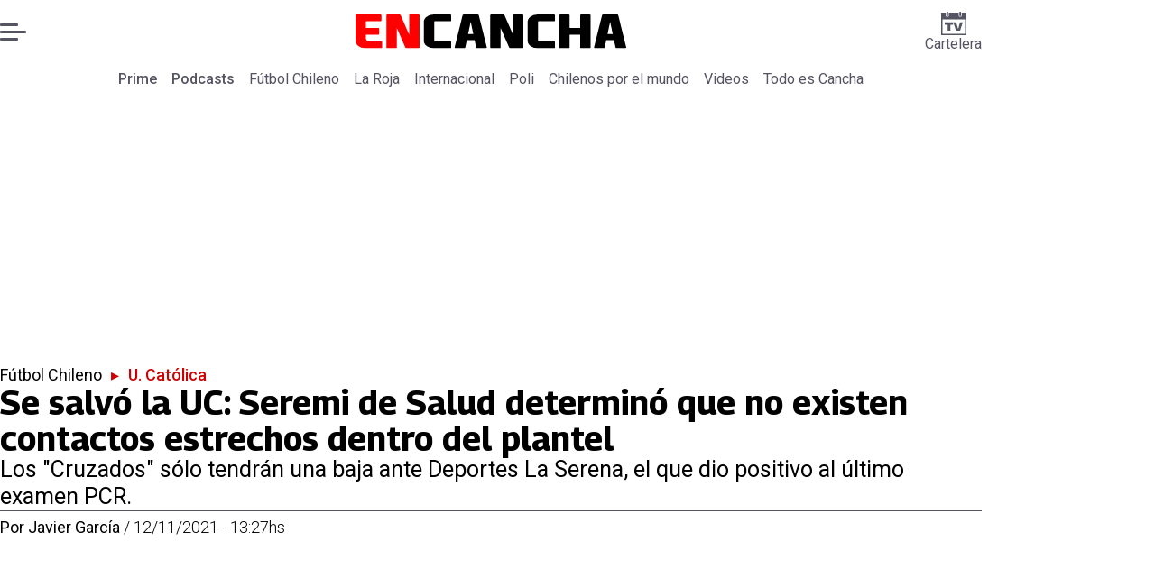

--- FILE ---
content_type: text/html; charset=utf-8
request_url: https://www.encancha.cl/futbol-chileno/u-catolica/2021/11/12/se-salvo-la-uc-seremi-de-salud-determino-que-no-existen-contactos-estrechos-dentro-del-plantel-132308/
body_size: 47442
content:
<!DOCTYPE html><html lang="es"><head><meta charSet="UTF-8"/><meta name="viewport" content="width=device-width, initial-scale=1"/><title>Se salvó la UC: Seremi de Salud determinó que no existen contactos estrechos dentro del plantel | En Cancha</title><meta name="robots" content="index, follow, max-image-preview:large"/><meta property="og:site_name" content="En Cancha"/><meta property="og:type" content="article"/><meta property="og:url" content="https://www.encancha.cl/futbol-chileno/u-catolica/2021/11/12/se-salvo-la-uc-seremi-de-salud-determino-que-no-existen-contactos-estrechos-dentro-del-plantel-132308/"/><meta name="description" content="Los &quot;Cruzados&quot; sólo tendrán una baja ante Deportes La Serena, el que dio positivo al último examen PCR."/><meta property="og:description" content="Los &quot;Cruzados&quot; sólo tendrán una baja ante Deportes La Serena, el que dio positivo al último examen PCR."/><meta name="twitter:description" content="Los &quot;Cruzados&quot; sólo tendrán una baja ante Deportes La Serena, el que dio positivo al último examen PCR."/><meta property="og:title" content="Se salvó la UC: Seremi de Salud determinó que no existen contactos estrechos dentro del plantel | En Cancha"/><meta name="twitter:title" content="Se salvó la UC: Seremi de Salud determinó que no existen contactos estrechos dentro del plantel | En Cancha"/><meta name="author" content="Javier García"/><meta property="article:author" content="Javier García"/><meta property="article:section" content="U. Católica"/><meta name="keywords" content="U. Católica, Universidad Católica, UC, Fútbol Chileno, covid-19, contacto estrecho"/><meta property="og:see_also" content="https://www.encancha.cl/futbol-chileno/u-catolica/"/><meta property="og:updated_time" content="2023-02-07T22:10:45.407Z"/><meta property="article:modified_time" content="2023-02-07T22:10:45.407Z"/><meta property="article:published_time" content="2021-11-12T16:27:00Z"/><meta property="og:image" content="https://www.encancha.cl/resizer/v2/YWJIOKLLH5C57LE7MTISJRMS3Y.jpg?auth=1e3c61fd6e90d3da80b96b0b7f28d3e1f5c1fa2ec6b88916e3e83f5d415a429a&amp;height=630&amp;width=1200&amp;quality=70&amp;smart=true"/><meta name="twitter:image" content="https://www.encancha.cl/resizer/v2/YWJIOKLLH5C57LE7MTISJRMS3Y.jpg?auth=1e3c61fd6e90d3da80b96b0b7f28d3e1f5c1fa2ec6b88916e3e83f5d415a429a&amp;height=630&amp;width=1200&amp;quality=70&amp;smart=true"/><meta property="og:image:width" content="1200"/><meta property="og:image:height" content="630"/><meta name="twitter:card" content="summary_large_image"/><meta name="twitter:site" content="@encanchacl"/><meta property="fb:pages" content="1698849757067145"/><script async="" data-integration="gpt" src="https://securepubads.g.doubleclick.net/tag/js/gpt.js"></script><script src="https://s1.adzonestatic.com/c/9_encancha.2025.1.js"></script><style>div[class^="ad-slot-"]{ min-width: 100%; text-align:center; }
#ad-slot-mobilesticky {margin-bottom: 0}
.ad-slot-topdesktop {height:auto;min-height:250px; display:flex; }
.ad-slot-topresponsive {height:auto;min-height:50px; }
.ad-slot-horizontal {height:auto;min-height:90px; }
.ad-slot-billboard {height:auto;min-height:250px; }
.ad-slot-lateral {height:auto;min-height:250px; }
.ad-slot-box,.ad-slot-mobile_box,.ad-slot-desktop_box {height:auto;min-height:250px; }
.ad-slot-bigbox, .ad-slot-mobile_bigbox, .ad-slot-desktop_bigbox {height:auto;min-height:600px; }

@media screen and (max-width:730px){
 .ad-slot-topdesktop { display:none }
}
@media screen and (min-width:731px){
  .ad-slot-topresponsive { display:none }
}
          </style><link rel="canonical" href="https://www.encancha.cl/futbol-chileno/u-catolica/2021/11/12/se-salvo-la-uc-seremi-de-salud-determino-que-no-existen-contactos-estrechos-dentro-del-plantel-132308/"/><link rel="icon" type="image/x-icon" href="/pf/resources/favicons/encancha.ico?d=524&amp;mxId=00000000"/><link as="font" crossorigin="" fetchpriority="high" href="/pf/resources/fonts/georama.woff2?d=524&amp;mxId=00000000" rel="preload" type="font/woff2"/><link as="font" crossorigin="" fetchpriority="high" href="/pf/resources/fonts/opensans.woff2?d=524&amp;mxId=00000000" rel="preload" type="font/woff2"/><link as="font" crossorigin="" fetchpriority="high" href="/pf/resources/fonts/roboto.woff2?d=524&amp;mxId=00000000" rel="preload" type="font/woff2"/><link rel="preload" href="/pf/resources/styles/encanchacl/css/article.css?d=524&amp;mxId=00000000" as="style"/><link rel="stylesheet" href="/pf/resources/styles/encanchacl/css/article.css?d=524&amp;mxId=00000000" media="screen"/><link rel="amphtml" href="https://www.encancha.cl/futbol-chileno/u-catolica/2021/11/12/se-salvo-la-uc-seremi-de-salud-determino-que-no-existen-contactos-estrechos-dentro-del-plantel-132308/?outputType=amp"/><link rel="alternate" type="application/rss+xml" href="https://www.encancha.cl/arc/outboundfeeds/rss/category/futbol-chileno/u-catolica/" title="RSS - U. Católica"/><script type="application/ld+json">{"@type":"NewsMediaOrganization","@context":"https://schema.org","description":"EN CANCHA | Deportes, espectáculos, servicios y tecnología en tiempo real. Últimas noticias, fotos y videos de Chile y el mundo.","logo":{"@type":"ImageObject","url":"https://www.encancha.cl/resizer/v2/EB3ZCKXNKRAMVNCGI45XPZFX4A.png?auth=79cb99f59b4eda512e56fa6a5bd0df3085a39e80f01ca3fd9d9bea25ae36c5d2&smart=true&height=60&width=468","height":"60","width":"468"},"name":"En Cancha","sameAs":["https://www.facebook.com/encancha.cl","https://www.instagram.com/encanchacl/","https://www.tiktok.com/@encancha","https://x.com/encanchacl"],"url":"https://www.encancha.cl/","address":{"@type":"PostalAddress","contactType":"contacto@palco.cl","streetAddress":" Santa Isabel 744, comuna de Providencia, Santiago","addressLocality":"Santiago","addressRegion":"Metropolitana","postalCode":"7501303","addressCountry":"CL"}}</script><script type="application/ld+json">{"@type":"WebSite","@context":"https://schema.org","url":"https://www.encancha.cl","potentialAction":{"@type":"SearchAction","target":"https://www.encancha.cl/search/?q={search_term_string}","query-input":"required name=search_term_string"}}</script><script type="application/ld+json">{"@type":"BreadcrumbList","@context":"https://schema.org","itemListElement":[{"@type":"ListItem","position":1,"item":{"@id":"https://www.encancha.cl/","name":"En Cancha"}},{"@type":"ListItem","position":2,"item":{"@id":"https://www.encancha.cl/futbol-chileno/","name":"Fútbol Chileno"}},{"@type":"ListItem","position":3,"item":{"@id":"https://www.encancha.cl/futbol-chileno/u-catolica/","name":"U. Católica"}},{"@type":"ListItem","position":4,"item":{"@id":"https://www.encancha.cl/futbol-chileno/u-catolica/2021/11/12/se-salvo-la-uc-seremi-de-salud-determino-que-no-existen-contactos-estrechos-dentro-del-plantel-132308/","name":"Se salvó la UC: Seremi de Salud determinó que no existen contactos estrechos dentro del plantel"}}]}</script><script type="application/ld+json">{"@type":"NewsArticle","@context":"https://schema.org","articleBody":"La Universidad Católica, que había anunciado que tenía un caso positivo dentro del plantel, finalmente no perderá a más figuras en el partido ante Deportes La Serena, ya que la Seremi de Salud determinó, tras el trabajo de trazabilidad, que no existen contactos estrechos. Según las autoridades sanitarias, en San Carlos de Apoquindo cumplieron con absolutamente todas las medidas que se exigen para evitar la propagación del coronavirus, y por eso no perderán otros futbolistas como le pasó a Colo Colo. Ahora Católica, que decidió viajar hoy pero por vía terrestre, y con buses separados y en pequeños grupos, deberá presentarse mañana ante los \"Papayeros\" sólo con una baja, el contagiado. El encuentro está pactado para las 15:30 de este sábado en el Estadio La Portada, y es de vital importancia para los pupilos de Cristián Paulucci, que aún se ilusionan con el tetracampeonato.","articleSection":"U. Católica","author":[{"@type":"Person","name":"Javier García Mendoza","url":"https://www.encancha.cl/autor/javier-garcia/","image":[{"@type":"ImageObject","height":300,"width":300,"url":"https://www.encancha.cl/resizer/v2/https%3A%2F%2Fauthor-service-images-prod-us-east-1.publishing.aws.arc.pub%2Fpalco%2F43db6948-4bd1-4428-8022-cd5d0ce01362.png?auth=965474ffd1debd560afb0bfebcc24dd22d0eed7f6a054380f312cd205934aac1&height=300&width=300&quality=70&smart=true"},{"@type":"ImageObject","height":600,"width":600,"url":"https://www.encancha.cl/resizer/v2/https%3A%2F%2Fauthor-service-images-prod-us-east-1.publishing.aws.arc.pub%2Fpalco%2F43db6948-4bd1-4428-8022-cd5d0ce01362.png?auth=965474ffd1debd560afb0bfebcc24dd22d0eed7f6a054380f312cd205934aac1&height=600&width=600&quality=70&smart=true"}]}],"dateCreated":"2023-01-30T08:41:40.020Z","dateModified":"2023-02-07T22:10:45.407Z","datePublished":"2021-11-12T16:27:00Z","description":"Los \"Cruzados\" sólo tendrán una baja ante Deportes La Serena, el que dio positivo al último examen PCR.","headline":"Se salvó la UC: Seremi de Salud determinó que no existen contactos estrechos dentro del plantel","image":[{"@type":"ImageObject","width":500,"height":333,"url":"https://www.encancha.cl/resizer/v2/YWJIOKLLH5C57LE7MTISJRMS3Y.jpg?auth=1e3c61fd6e90d3da80b96b0b7f28d3e1f5c1fa2ec6b88916e3e83f5d415a429a&height=333&width=500&quality=70&smart=true"},{"@type":"ImageObject","width":800,"height":533,"url":"https://www.encancha.cl/resizer/v2/YWJIOKLLH5C57LE7MTISJRMS3Y.jpg?auth=1e3c61fd6e90d3da80b96b0b7f28d3e1f5c1fa2ec6b88916e3e83f5d415a429a&height=533&width=800&quality=70&smart=true"},{"@type":"ImageObject","width":1200,"height":800,"url":"https://www.encancha.cl/resizer/v2/YWJIOKLLH5C57LE7MTISJRMS3Y.jpg?auth=1e3c61fd6e90d3da80b96b0b7f28d3e1f5c1fa2ec6b88916e3e83f5d415a429a&height=800&width=1200&quality=70&smart=true"}],"keywords":["U. Católica","Universidad Católica","UC","Fútbol Chileno","covid-19","contacto estrecho"],"mainEntity":{"@type":"ItemList","itemListElement":[{"@type":"ListItem","position":0,"item":{"@type":"WebPage","@id":"https://www.encancha.cl/temas/u-catolica/","name":"U. Católica"}},{"@type":"ListItem","position":1,"item":{"@type":"WebPage","@id":"https://www.encancha.cl/temas/universidad-catolica/","name":"Universidad Católica"}},{"@type":"ListItem","position":2,"item":{"@type":"WebPage","@id":"https://www.encancha.cl/temas/uc/","name":"UC"}},{"@type":"ListItem","position":3,"item":{"@type":"WebPage","@id":"https://www.encancha.cl/temas/futbol-chileno/","name":"Fútbol Chileno"}},{"@type":"ListItem","position":4,"item":{"@type":"WebPage","@id":"https://www.encancha.cl/temas/covid-19/","name":"covid-19"}},{"@type":"ListItem","position":5,"item":{"@type":"WebPage","@id":"https://www.encancha.cl/temas/contacto-estrecho/","name":"contacto estrecho"}}]},"mainEntityOfPage":{"@type":"WebPage","@id":"https://www.encancha.cl/futbol-chileno/u-catolica/2021/11/12/se-salvo-la-uc-seremi-de-salud-determino-que-no-existen-contactos-estrechos-dentro-del-plantel-132308/"},"publisher":{"@type":"Organization","name":"En Cancha","url":"https://www.encancha.cl/","logo":{"@type":"ImageObject","url":"https://www.encancha.cl/resizer/v2/EB3ZCKXNKRAMVNCGI45XPZFX4A.png?auth=79cb99f59b4eda512e56fa6a5bd0df3085a39e80f01ca3fd9d9bea25ae36c5d2&smart=true&height=60&width=468","height":"60","width":"468"},"sameAs":["https://www.facebook.com/encancha.cl","https://www.instagram.com/encanchacl/","https://www.tiktok.com/@encancha","https://x.com/encanchacl"]}}</script><script type="application/javascript" id="polyfill-script">if(!Array.prototype.includes||!(window.Object && window.Object.assign)||!window.Promise||!window.Symbol||!window.fetch){document.write('<script type="application/javascript" src="/pf/dist/engine/polyfill.js?d=524&mxId=00000000" defer=""><\/script>')}</script><script id="fusion-engine-react-script" type="application/javascript" src="/pf/dist/engine/react.js?d=524&amp;mxId=00000000" defer=""></script><script id="fusion-engine-combinations-script" type="application/javascript" src="/pf/dist/components/combinations/article-type.js?d=524&amp;mxId=00000000" defer=""></script><script data-integration="gtm-head">
	(function(w,d,s,l,i){w[l]=w[l]||[];w[l].push({'gtm.start':
		new Date().getTime(),event:'gtm.js'});var f=d.getElementsByTagName(s)[0],
		j=d.createElement(s),dl=l!='dataLayer'?'&l='+l:'';j.async=true;j.src=
		'https://www.googletagmanager.com/gtm.js?id='+i+dl;f.parentNode.insertBefore(j,f);
		})(window,document,'script','dataLayer','GTM-K6FD2KZ');
	</script><script async="" src="https://www.googletagmanager.com/gtag/js?id=G-KB6SVTKX2V"></script><script defer="" data-integration="googleAnalyticsTag">
	window.dataLayer = window.dataLayer || [];
	function gtag() {
		dataLayer.push(arguments);
	};
	gtag("js", new Date());
	gtag('config', "G-KB6SVTKX2V", {
    autorPost: 'Javier García',
    version: 'WEB'
  });
	</script><script defer="" data-integration="marfeel">
		!(function () {
			"use strict";
			function e(e) {
				var t = !(arguments.length > 1 && void 0 !== arguments[1]) || arguments[1],
					c = document.createElement("script");
				(c.src = e),
					t
						? (c.type = "module")
						: ((c.async = !0), (c.type = "text/javascript"), c.setAttribute("nomodule", ""));
				var n = document.getElementsByTagName("script")[0];
				n.parentNode.insertBefore(c, n);
			}
			!(function (t, c) {
				!(function (t, c, n) {
					var a, o, r;
					(n.accountId = c),
						(null !== (a = t.marfeel) && void 0 !== a) || (t.marfeel = {}),
						(null !== (o = (r = t.marfeel).cmd) && void 0 !== o) || (r.cmd = []),
						(t.marfeel.config = n);
					var i = "https://sdk.mrf.io/statics";
					e("".concat(i, "/marfeel-sdk.js?id=").concat(c), !0),
						e("".concat(i, "/marfeel-sdk.es5.js?id=").concat(c), !1);
				})(t, c, arguments.length > 2 && void 0 !== arguments[2] ? arguments[2] : {});
			})(window, 3326, {} /* Config */);
		})();</script><script defer="" type="text/javascript">
		(function() {
			function getCookie(name) {
				let cookieArray = document.cookie.split('; '); // Split the cookie string into an array
				let cookieValue = null;
		
				// Loop through the array elements
				for (let i = 0; i < cookieArray.length; i++) {
						let cookiePair = cookieArray[i].split('='); // Split each element into a key and a value
						if (name === cookiePair[0]) {
							cookieValue = decodeURIComponent(cookiePair[1]); // Decode the cookie value and return it
							break;
						}
				}
				return cookieValue;
			}

			let lsva = window.localStorage.getItem('ltsess');
			let lsvb = getCookie('ltprm');

			if (lsva == 'true') {
					window.marfeel.cmd.push(['compass', function(compass) {
						compass.setUserType(2);
					}]);
			}
			if (lsvb != 'false' && lsvb) {
					window.marfeel.cmd.push(['compass', function(compass) {
							compass.setUserType(3);
					}]);
			}
		})();</script><script src="https://cdn.onesignal.com/sdks/web/v16/OneSignalSDK.page.js" defer=""></script><script>
    window.OneSignalDeferred = window.OneSignalDeferred || [];
    OneSignalDeferred.push(function(OneSignal) {
      OneSignal.init({"appId":"91eb5134-4174-43a7-99a3-e003232b7abc","notifyButton":{"enable":false},"serviceWorkerPath":"OneSignalSDKWorker.js?d=524&mxId=00000000&","promptOptions":{"slidedown":{"prompts":[{"type":"push","autoPrompt":true,"text":{"actionMessage":"¿Te gustaría recibir notificaciones de las últimas noticias?","acceptButton":"Permitir","cancelButton":"Cancelar"},"delay":{"pageViews":1,"timeDelay":10}}]}},"safari_web_id":"web.onesignal.auto.63749170-9b18-4e2b-ba12-fbd09a76fb84"});
    });
  </script>
<script>(window.BOOMR_mq=window.BOOMR_mq||[]).push(["addVar",{"rua.upush":"false","rua.cpush":"true","rua.upre":"false","rua.cpre":"true","rua.uprl":"false","rua.cprl":"false","rua.cprf":"false","rua.trans":"SJ-7cc62714-c0d6-4774-b33a-76648972417e","rua.cook":"false","rua.ims":"false","rua.ufprl":"false","rua.cfprl":"true","rua.isuxp":"false","rua.texp":"norulematch","rua.ceh":"false","rua.ueh":"false","rua.ieh.st":"0"}]);</script>
                              <script>!function(e){var n="https://s.go-mpulse.net/boomerang/";if("False"=="True")e.BOOMR_config=e.BOOMR_config||{},e.BOOMR_config.PageParams=e.BOOMR_config.PageParams||{},e.BOOMR_config.PageParams.pci=!0,n="https://s2.go-mpulse.net/boomerang/";if(window.BOOMR_API_key="YBC7U-Z4ANM-B9H82-LJP95-Q5TX4",function(){function e(){if(!o){var e=document.createElement("script");e.id="boomr-scr-as",e.src=window.BOOMR.url,e.async=!0,i.parentNode.appendChild(e),o=!0}}function t(e){o=!0;var n,t,a,r,d=document,O=window;if(window.BOOMR.snippetMethod=e?"if":"i",t=function(e,n){var t=d.createElement("script");t.id=n||"boomr-if-as",t.src=window.BOOMR.url,BOOMR_lstart=(new Date).getTime(),e=e||d.body,e.appendChild(t)},!window.addEventListener&&window.attachEvent&&navigator.userAgent.match(/MSIE [67]\./))return window.BOOMR.snippetMethod="s",void t(i.parentNode,"boomr-async");a=document.createElement("IFRAME"),a.src="about:blank",a.title="",a.role="presentation",a.loading="eager",r=(a.frameElement||a).style,r.width=0,r.height=0,r.border=0,r.display="none",i.parentNode.appendChild(a);try{O=a.contentWindow,d=O.document.open()}catch(_){n=document.domain,a.src="javascript:var d=document.open();d.domain='"+n+"';void(0);",O=a.contentWindow,d=O.document.open()}if(n)d._boomrl=function(){this.domain=n,t()},d.write("<bo"+"dy onload='document._boomrl();'>");else if(O._boomrl=function(){t()},O.addEventListener)O.addEventListener("load",O._boomrl,!1);else if(O.attachEvent)O.attachEvent("onload",O._boomrl);d.close()}function a(e){window.BOOMR_onload=e&&e.timeStamp||(new Date).getTime()}if(!window.BOOMR||!window.BOOMR.version&&!window.BOOMR.snippetExecuted){window.BOOMR=window.BOOMR||{},window.BOOMR.snippetStart=(new Date).getTime(),window.BOOMR.snippetExecuted=!0,window.BOOMR.snippetVersion=12,window.BOOMR.url=n+"YBC7U-Z4ANM-B9H82-LJP95-Q5TX4";var i=document.currentScript||document.getElementsByTagName("script")[0],o=!1,r=document.createElement("link");if(r.relList&&"function"==typeof r.relList.supports&&r.relList.supports("preload")&&"as"in r)window.BOOMR.snippetMethod="p",r.href=window.BOOMR.url,r.rel="preload",r.as="script",r.addEventListener("load",e),r.addEventListener("error",function(){t(!0)}),setTimeout(function(){if(!o)t(!0)},3e3),BOOMR_lstart=(new Date).getTime(),i.parentNode.appendChild(r);else t(!1);if(window.addEventListener)window.addEventListener("load",a,!1);else if(window.attachEvent)window.attachEvent("onload",a)}}(),"".length>0)if(e&&"performance"in e&&e.performance&&"function"==typeof e.performance.setResourceTimingBufferSize)e.performance.setResourceTimingBufferSize();!function(){if(BOOMR=e.BOOMR||{},BOOMR.plugins=BOOMR.plugins||{},!BOOMR.plugins.AK){var n="true"=="true"?1:0,t="",a="clojl3ix3t3cw2loy47a-f-c09e75590-clientnsv4-s.akamaihd.net",i="false"=="true"?2:1,o={"ak.v":"39","ak.cp":"1394763","ak.ai":parseInt("844453",10),"ak.ol":"0","ak.cr":9,"ak.ipv":4,"ak.proto":"h2","ak.rid":"4a74c5d","ak.r":42198,"ak.a2":n,"ak.m":"dscr","ak.n":"ff","ak.bpcip":"18.220.149.0","ak.cport":44120,"ak.gh":"23.66.232.61","ak.quicv":"","ak.tlsv":"tls1.3","ak.0rtt":"","ak.0rtt.ed":"","ak.csrc":"-","ak.acc":"","ak.t":"1768867646","ak.ak":"hOBiQwZUYzCg5VSAfCLimQ==fy/e6mPaVkJMtcwF/A5BcmXpZkM4I7sDlg8V7yabtKw6MS3O8VwaSlypSBnlkFTj0Q86SjEQEOEX54X+eUMUnsG0yVsmLGfUsf/qj+m405KiFVHqzVv/Ens5pRrjc2LEjYMUpYx4EM/wUyT0E5Rr2VqB8iCYTsDvBWLufwO2lwe2nuzK5NYqAPKjLBVn6HJL3lvKNr07A+WnJec6pN7Z5zxZ7yFCk18ms4zLcvWJTiLX6okgCewkrNmaogGmCFcY9BK50U8hQezLhRBsu1SMMygHSMsnZ+LQ/2pQCXCmMGxiPRtKTNm65Dp5UBXs6mdjigwUZ45yzMWGLK1iTQ0OA8YQ7OztD3j1C7GKUDB0V78LFKAJ9mrpxD5adszbc0FSPhzxWroW5UhSeXvKSJU+GrLfdbYGTUDUG9GdsuNPlEM=","ak.pv":"20","ak.dpoabenc":"","ak.tf":i};if(""!==t)o["ak.ruds"]=t;var r={i:!1,av:function(n){var t="http.initiator";if(n&&(!n[t]||"spa_hard"===n[t]))o["ak.feo"]=void 0!==e.aFeoApplied?1:0,BOOMR.addVar(o)},rv:function(){var e=["ak.bpcip","ak.cport","ak.cr","ak.csrc","ak.gh","ak.ipv","ak.m","ak.n","ak.ol","ak.proto","ak.quicv","ak.tlsv","ak.0rtt","ak.0rtt.ed","ak.r","ak.acc","ak.t","ak.tf"];BOOMR.removeVar(e)}};BOOMR.plugins.AK={akVars:o,akDNSPreFetchDomain:a,init:function(){if(!r.i){var e=BOOMR.subscribe;e("before_beacon",r.av,null,null),e("onbeacon",r.rv,null,null),r.i=!0}return this},is_complete:function(){return!0}}}}()}(window);</script></head><body><div id="fusion-app"><div class="right-rail-layout" style="--color-accent:#D10000"><div class="right-rail-layout__topmobile"><div class="adzone-ad adzone-ad--topresponsive"><div class="ad-slot-topresponsive ad-slot-top" id="ad-slot-top_mobile"></div></div></div><header class="right-rail-layout__header"><div class="masthead"><div class="masthead__main-row"><button class="masthead__burger" type="button" aria-label="Menu"><span class="masthead__burger__line"></span><span class="masthead__burger__line masthead__burger__line--middle"></span><span class="masthead__burger__line"></span></button><a class=" masthead__logo masthead__logo--encancha " href="/" data-logo-id="encancha"><img src="/pf/resources/logos/encancha.svg?d=524&amp;mxId=00000000" alt="En Cancha" loading="eager" width="146" height="22" class="masthead__logo-img masthead__logo-img--encancha" fetchpriority="high"/></a><a class="masthead__cartelera" href="/cartelera/" target="_self"><svg class="encancha-cartelera-logo " width="28" height="26" viewBox="0 0 28 26" fill="none" xmlns="http://www.w3.org/2000/svg"><path class="encancha-cartelera-logo--background" d="M28 0H0V26H28V0Z" fill="transparent"></path><path class="encancha-cartelera-logo--color" d="M28 0.98158H22.7042V4.55626C22.7042 5.0848 22.2658 5.51195 21.7234 5.51195H20.5876C20.0452 5.51195 19.6069 5.0848 19.6069 4.55626V0.98158H8.39756V4.55626C8.39756 5.0848 7.9592 5.51195 7.41678 5.51195H6.28102C5.73859 5.51195 5.30023 5.0848 5.30023 4.55626V0.98158H0V26H28V0.98158ZM1.6007 24.4403V8.4308H26.3971V24.4381H1.6007V24.4403Z" fill="#545462"></path><path class="encancha-cartelera-logo--color" d="M7.19537 0H6.49575C6.16317 0 5.89355 0.262715 5.89355 0.586791V4.29522C5.89355 4.6193 6.16317 4.88201 6.49575 4.88201H7.19537C7.52795 4.88201 7.79756 4.6193 7.79756 4.29522V0.586791C7.79756 0.262715 7.52795 0 7.19537 0Z" fill="#545462"></path><path class="encancha-cartelera-logo--color" d="M21.5086 0H20.809C20.4764 0 20.2068 0.262715 20.2068 0.586791V4.29522C20.2068 4.6193 20.4764 4.88201 20.809 4.88201H21.5086C21.8412 4.88201 22.1108 4.6193 22.1108 4.29522V0.586791C22.1108 0.262715 21.8412 0 21.5086 0Z" fill="#545462"></path><path class="encancha-cartelera-logo--color" d="M4.09351 14.4389C4.35475 14.4389 4.60272 14.4389 4.83518 14.4325C5.06765 14.4281 5.2824 14.426 5.48388 14.426H7.24176V20.3608C7.24176 20.5528 7.23733 20.7426 7.22848 20.9303H10.193C10.193 20.7426 10.193 20.5506 10.1863 20.3543C10.1819 20.158 10.1797 19.9487 10.1797 19.7287V14.426H12.5796C12.8165 14.426 13.0645 14.4303 13.3279 14.4389V11.8588H4.09351V14.4389Z" fill="#545462"></path><path class="encancha-cartelera-logo--color" d="M20.851 11.8588L19.868 15.5888C19.7108 16.2015 19.5536 16.812 19.3964 17.416C19.3012 17.7806 19.2127 18.1236 19.1285 18.4515H18.5529C18.4665 18.1279 18.3758 17.7871 18.2806 17.429C18.1234 16.8336 17.9618 16.2317 17.7957 15.6276L16.7861 11.8588H13.5471C13.6423 12.1479 13.7663 12.5232 13.9146 12.9827C14.063 13.4423 14.2268 13.9535 14.4061 14.5166C14.5855 15.0797 14.7692 15.6621 14.9574 16.2662C15.1456 16.8702 15.3316 17.4657 15.5153 18.0481C15.6991 18.6328 15.8696 19.1699 16.0268 19.664C16.184 20.158 16.3146 20.5808 16.4208 20.9281H21.0768C21.1809 20.5787 21.3137 20.158 21.4709 19.664C21.6281 19.1699 21.7986 18.6306 21.9823 18.0481C22.1661 17.4657 22.3565 16.8702 22.5535 16.2662C22.7506 15.6621 22.9388 15.0775 23.1181 14.5166C23.2974 13.9535 23.4635 13.4444 23.6162 12.9827C23.769 12.5232 23.893 12.1479 23.9904 11.8588H20.851Z" fill="#545462"></path></svg>Cartelera</a></div><div class="navigation"><a class="navigation__link navigation__link--parent" href="/prime/" target="_self">Prime</a><a class="navigation__link navigation__link--parent" href="/podcast/" target="_self">Podcasts</a><a class="navigation__link " href="/futbol-chileno/" target="_self">Fútbol Chileno</a><a class="navigation__link " href="/seleccion/" target="_self">La Roja</a><a class="navigation__link " href="/internacional/" target="_self">Internacional</a><a class="navigation__link " href="/polideportivo/" target="_self">Poli</a><a class="navigation__link " href="/chilenos-por-el-mundo/" target="_self">Chilenos por el mundo</a><a class="navigation__link " href="/videos/" target="_self">Videos</a><a class="navigation__link " href="/todo-cancha/" target="_self">Todo es Cancha</a></div></div></header><section class="right-rail-layout__fullwidth"><div class="adzone-ad adzone-ad--topdesktop"><div class="ad-slot-topdesktop ad-slot-top" id="ad-slot-top_desktop"></div></div><div id="fusion-static-enter:f0fApjJ8Ea3X1r8" style="display:none" data-fusion-component="f0fApjJ8Ea3X1r8"></div><header class="article-body__headline"><div class="article-body__headline__breadcrumb"><a aria-label="Fútbol Chileno" class="article-body__headline__breadcrumb-link" href="/futbol-chileno/" target="_self">Fútbol Chileno</a><span class="article-body__headline__breadcrumb-separator"> ▸ </span><a aria-label="U. Católica" class="article-body__headline__breadcrumb-link article-body__headline__breadcrumb-link--active" href="/futbol-chileno/u-catolica/" target="_self">U. Católica</a></div><h1 class="article-body__headline__title">Se salvó la UC: Seremi de Salud determinó que no existen contactos estrechos dentro del plantel</h1><h2 class="article-body__headline__subtitle">Los &quot;Cruzados&quot; sólo tendrán una baja ante Deportes La Serena, el que dio positivo al último examen PCR.</h2><div class="article-body__headline__meta"><span class="article-body__headline__meta-author"><span>Por </span><address><a aria-label="Link a autor" class="article-body__byline__author" href="/autor/javier-garcia/" target="_self">Javier García</a></address></span><span class="article-body__headline__meta-divider"> / </span><span class="article-body__headline__meta-date">12/11/2021 - 13:27hs</span></div></header><div id="fusion-static-exit:f0fApjJ8Ea3X1r8" style="display:none" data-fusion-component="f0fApjJ8Ea3X1r8"></div></section><div class="right-rail-layout__body"><main class="right-rail-layout__body-content"><div class="article-body__lead-art"><div class="article-body__image article-body__image--lead"><img alt="" class="global-image" decoding="async" sizes="(min-width: 500px) 800px, 500px" src="https://www.encancha.cl/resizer/v2/YWJIOKLLH5C57LE7MTISJRMS3Y.jpg?auth=1e3c61fd6e90d3da80b96b0b7f28d3e1f5c1fa2ec6b88916e3e83f5d415a429a&amp;smart=true&amp;width=800&amp;height=533&amp;quality=70" srcSet="https://www.encancha.cl/resizer/v2/YWJIOKLLH5C57LE7MTISJRMS3Y.jpg?auth=1e3c61fd6e90d3da80b96b0b7f28d3e1f5c1fa2ec6b88916e3e83f5d415a429a&amp;smart=true&amp;width=500&amp;height=333&amp;quality=70 500w, https://www.encancha.cl/resizer/v2/YWJIOKLLH5C57LE7MTISJRMS3Y.jpg?auth=1e3c61fd6e90d3da80b96b0b7f28d3e1f5c1fa2ec6b88916e3e83f5d415a429a&amp;smart=true&amp;width=800&amp;height=533&amp;quality=70 800w" style="aspect-ratio:3/2" fetchpriority="high" loading="eager"/></div></div><div class="article-body"><p class="article-body__paragraph"><strong>La <a href="https://www.encancha.cl/futbol-chileno/u-catolica/" target="_blank">Universidad Católica</a></strong>, que había anunciado que tenía un caso positivo dentro del plantel, finalmente no perderá a más figuras en el partido ante <strong>Deportes La Serena</strong>, ya que la <strong>Seremi de Salud </strong>determinó, tras el trabajo de trazabilidad, que no existen contactos estrechos.</p><p class="article-body__paragraph">Según las autoridades sanitarias, en <strong>San Carlos de Apoquindo </strong>cumplieron con absolutamente todas las medidas que se exigen para evitar la propagación del coronavirus, y por eso no perderán otros futbolistas como le pasó a<strong> <a href="https://www.encancha.cl/futbol-chileno/colo-colo/" target="_blank">Colo Colo</a></strong>.</p><div class="adzone-ad adzone-ad--box"><div class="ad-slot-box " id="ad-slot-box1"></div></div><p class="article-body__paragraph"><strong>Ahora Católica, que decidió viajar hoy pero por vía terrestre, y con buses separados y en pequeños grupos</strong>, deberá presentarse mañana ante los "Papayeros" sólo con una baja, el contagiado.</p><p class="article-body__paragraph">El encuentro está pactado para las 15:30 de este sábado en el Estadio La Portada, <strong>y es de vital importancia para los pupilos de Cristián Paulucci, que aún se ilusionan con el tetracampeonato.</strong></p><div class="adzone-ad adzone-ad--box"><div class="ad-slot-box " id="ad-slot-box2"></div></div><div class="article-body__tags"><div class="article-tags">Tags: <span><a class="link" href="/temas/u-catolica/" target="_self"><span class="tag-text">U. Católica</span></a><span class="tag-separator"> / </span></span><span><a class="link" href="/temas/universidad-catolica/" target="_self"><span class="tag-text">Universidad Católica</span></a><span class="tag-separator"> / </span></span><span><a class="link" href="/temas/uc/" target="_self"><span class="tag-text">UC</span></a><span class="tag-separator"> / </span></span><span><a class="link" href="/temas/futbol-chileno/" target="_self"><span class="tag-text">Fútbol Chileno</span></a><span class="tag-separator"> / </span></span><span><a class="link" href="/temas/covid-19/" target="_self"><span class="tag-text">covid-19</span></a><span class="tag-separator"> / </span></span><span><a class="link" href="/temas/contacto-estrecho/" target="_self"><span class="tag-text">contacto estrecho</span></a></span></div></div><div class="article-body__sharer"><a aria-label="Facebook En cancha" target="_blank" rel="noopener noreferrer" class="link" href="https://www.facebook.com/sharer/sharer.php?u=https://www.encancha.cl/futbol-chileno/u-catolica/2021/11/12/se-salvo-la-uc-seremi-de-salud-determino-que-no-existen-contactos-estrechos-dentro-del-plantel-132308/"><svg xmlns="http://www.w3.org/2000/svg" viewBox="0 0 38 37" fill="none" class="icon-facebook "><path d="M37.5084 18.5005C37.5084 27.8441 30.5826 35.5686 21.5853 36.8221C20.7441 36.9388 19.8834 36.9997 19.0097 36.9997C18.0012 36.9997 17.0109 36.9193 16.0465 36.7638C7.23849 35.3457 0.510986 27.708 0.510986 18.5005C0.510986 8.28327 8.79399 6.10352e-05 19.011 6.10352e-05C29.228 6.10352e-05 37.511 8.28327 37.511 18.5005H37.5084Z" fill="currentColor" class="background-path"></path><path d="M21.5854 14.8556V18.8857H26.5707L25.7813 24.3145H21.5854V36.8223C20.7441 36.939 19.8834 36.9999 19.0097 36.9999C18.0012 36.9999 17.0109 36.9195 16.0465 36.764V24.3145H11.4487V18.8857H16.0465V13.9547C16.0465 10.8955 18.5262 8.41438 21.5867 8.41438V8.41697C21.5957 8.41697 21.6035 8.41438 21.6126 8.41438H26.572V13.1095H23.3314C22.3683 13.1095 21.5867 13.8912 21.5867 14.8543L21.5854 14.8556Z" fill="var(--secondary-icon-color)" class="foreground-path"></path></svg><span class="visually-hidden">abre en nueva pestaña</span></a><a aria-label="X En cancha" target="_blank" rel="noopener noreferrer" class="link" href="https://x.com/intent/tweet?text=Se salvó la UC: Seremi de Salud determinó que no existen contactos estrechos dentro del plantel&amp;url=https://www.encancha.cl/futbol-chileno/u-catolica/2021/11/12/se-salvo-la-uc-seremi-de-salud-determino-que-no-existen-contactos-estrechos-dentro-del-plantel-132308/"><svg viewBox="0 0 28 25" fill="none" xmlns="http://www.w3.org/2000/svg" class="icon-whatsapp "><path d="M21.7641 0.142578H25.9043L16.8592 10.4805L27.5 24.5481H19.1683L12.6427 16.0162L5.17584 24.5481H1.03317L10.7078 13.4905L0.5 0.142578H9.04318L14.9418 7.94108L21.7641 0.142578ZM20.311 22.07H22.6051L7.79662 2.49051H5.33479L20.311 22.07Z" fill="currentColor"></path></svg><span class="visually-hidden">abre en nueva pestaña</span></a><a aria-label="Whatsapp En cancha" target="_blank" rel="noopener noreferrer" class="link" href="https://api.whatsapp.com/send?text=Se salvó la UC: Seremi de Salud determinó que no existen contactos estrechos dentro del plantel%20https://www.encancha.cl/futbol-chileno/u-catolica/2021/11/12/se-salvo-la-uc-seremi-de-salud-determino-que-no-existen-contactos-estrechos-dentro-del-plantel-132308/"><svg viewBox="0 0 29 29" fill="none" xmlns="http://www.w3.org/2000/svg" class="icon-whatsapp "><path d="M0.5 28.7787L2.51287 21.4252C1.27079 19.2727 0.618124 16.8326 0.619317 14.3306C0.622896 6.50814 6.98844 0.142578 14.8097 0.142578C18.6051 0.143771 22.1679 1.62211 24.8478 4.30436C27.5264 6.9866 29.0012 10.5518 29 14.3437C28.9964 22.1673 22.6309 28.5329 14.8097 28.5329C12.4353 28.5317 10.0955 27.9363 8.02292 26.8052L0.5 28.7787ZM8.37133 24.2363C10.3711 25.4235 12.2801 26.1346 14.8049 26.1358C21.3053 26.1358 26.6005 20.8453 26.6041 14.3413C26.6065 7.82421 21.3363 2.54085 14.8144 2.53846C8.30928 2.53846 3.01758 7.82898 3.0152 14.3318C3.014 16.9866 3.79195 18.9744 5.09847 21.0541L3.90649 25.4068L8.37133 24.2363ZM21.9579 17.7168C21.8696 17.5688 21.6334 17.4805 21.2778 17.3028C20.9234 17.125 19.1802 16.2671 18.8545 16.149C18.53 16.0308 18.2937 15.9712 18.0563 16.3267C17.82 16.6811 17.1399 17.4805 16.9335 17.7168C16.7271 17.953 16.5195 17.9829 16.1651 17.8051C15.8107 17.6273 14.6677 17.2538 13.3134 16.0452C12.2599 15.1049 11.5475 13.944 11.3411 13.5884C11.1347 13.234 11.3196 13.0419 11.4962 12.8654C11.6561 12.7067 11.8506 12.4513 12.0284 12.2437C12.2086 12.0385 12.267 11.8905 12.3863 11.6531C12.5045 11.4168 12.446 11.2092 12.3565 11.0314C12.267 10.8549 11.5583 9.10925 11.2636 8.39932C10.9748 7.70847 10.6825 7.80154 10.4653 7.7908L9.78523 7.77887C9.54898 7.77887 9.16478 7.86716 8.84024 8.22273C8.5157 8.57829 7.59935 9.43499 7.59935 11.1806C7.59935 12.9262 8.87007 14.6122 9.04666 14.8484C9.22444 15.0846 11.5463 18.6665 15.1032 20.2022C15.9491 20.5673 16.6101 20.7856 17.1244 20.9491C17.9739 21.2187 18.7471 21.1806 19.358 21.0899C20.0393 20.9885 21.4556 20.232 21.7515 19.4039C22.0474 18.5747 22.0474 17.8647 21.9579 17.7168Z" fill="currentColor"></path></svg><span class="visually-hidden">abre en nueva pestaña</span></a><a aria-label="Copiar enlace" class="link" href="#" target="_self"><svg xmlns="http://www.w3.org/2000/svg" viewBox="0 0 36 36" class="icon-copy "><path fill="currentColor" d="M15 9l6-6s6-6 12 0 0 12 0 12l-8 8s-6 6-12 0c-1.125-1.125-1.822-2.62-1.822-2.62l3.353-3.348S14.396 18.396 16 20c0 0 3 3 6 0l8-8s3-3 0-6-6 0-6 0l-3.729 3.729s-1.854-1.521-5.646-.354L15 9z"></path><path fill="currentColor" d="M20.845 27l-6 6s-6 6-12 0 0-12 0-12l8-8s6-6 12 0c1.125 1.125 1.822 2.62 1.822 2.62l-3.354 3.349s.135-1.365-1.469-2.969c0 0-3-3-6 0l-8 8s-3 3 0 6 6 0 6 0l3.729-3.729s1.854 1.521 5.646.354l-.374.375z"></path></svg></a></div><div class="article-body__follow-google-news"><div class="article-follow-google-news"><a class="link" href="https://profile.google.com/cp/Cg0vZy8xMXMzM2JrdHBi?pf=4" rel="noopener noreferrer" target="_blank"><svg width="100" height="82" viewBox="0 0 100 82" fill="none" xmlns="http://www.w3.org/2000/svg"><g clip-path="url(#clip0_64_21)"><path d="M79.5446 55.5001C79.5446 56.8923 78.3967 58.0326 76.9938 58.0326H23.0049C21.6021 58.0326 20.4541 56.8923 20.4541 55.5001V2.53252C20.4541 1.14032 21.6021 0 23.0049 0H76.9953C78.3982 0 79.5461 1.14032 79.5461 2.53252V55.5001H79.5446Z" fill="#0C9D58"></path><path opacity="0.2" d="M79.5447 13.6167L59.3105 11.0125L79.5447 16.4408V13.6167Z" fill="#004D40"></path><path opacity="0.2" d="M50.9751 2.76141L20.333 16.4437L54.1991 4.11697V4.08339C53.6038 2.80721 52.1535 2.21186 50.9751 2.76141Z" fill="#004D40"></path><path opacity="0.2" d="M76.9953 0H23.0049C21.6021 0 20.4541 1.14032 20.4541 2.53252V3.10038C20.4541 1.70819 21.6021 0.56787 23.0049 0.56787H76.9953C78.3982 0.56787 79.5461 1.70819 79.5461 3.10038V2.53252C79.5446 1.14032 78.3982 0 76.9953 0Z" fill="white"></path><path d="M33.5561 53.8727C33.1912 55.2329 33.9194 56.6205 35.1742 56.9563L85.1803 70.4051C86.4351 70.7409 87.7601 69.9028 88.1235 68.5427L99.9037 24.5786C100.269 23.2185 99.5404 21.8308 98.2856 21.495L48.2795 8.04626C47.0247 7.71042 45.6996 8.54849 45.3363 9.90863L33.5561 53.8727Z" fill="#EA4335"></path><path opacity="0.2" d="M88.6367 40.2715L91.2669 56.2497L88.6367 66.0699V40.2715Z" fill="#3E2723"></path><path opacity="0.2" d="M59.5469 11.6643L61.9038 12.2978L63.3663 22.1592L59.5469 11.6643Z" fill="#3E2723"></path><path opacity="0.2" d="M98.2872 21.495L48.2811 8.04626C47.0263 7.71042 45.7012 8.54849 45.3379 9.90863L33.5577 53.8727C33.5378 53.946 33.5333 54.0208 33.5195 54.0941L45.2112 10.4628C45.5761 9.10262 46.9011 8.26455 48.1544 8.60039L98.1605 22.0491C99.3466 22.3666 100.05 23.626 99.8168 24.9129L99.9068 24.5786C100.27 23.2185 99.542 21.8308 98.2872 21.495Z" fill="white"></path><path d="M72.9391 48.4583C73.4199 49.7818 72.8154 51.2274 71.5957 51.6716L18.8281 70.8769C17.6069 71.3211 16.2147 70.6022 15.7338 69.2786L0.166274 26.5083C-0.314584 25.1848 0.289923 23.7392 1.50962 23.295L54.2772 4.08967C55.4985 3.64545 56.8906 4.36444 57.3715 5.68795L72.9391 48.4583Z" fill="#FFC107"></path><path opacity="0.2" d="M0.366092 27.047C-0.114765 25.7235 0.489741 24.2779 1.70944 23.8336L54.477 4.62683C55.6845 4.18718 57.0569 4.88786 57.553 6.18389L57.3713 5.68624C56.889 4.36274 55.4968 3.64374 54.2771 4.08796L1.50946 23.2948C0.288239 23.739 -0.316267 25.1846 0.166117 26.5081L15.7337 69.2785C15.7383 69.2922 15.7474 69.3044 15.7535 69.3197L0.366092 27.047Z" fill="white"></path><path d="M88.6363 79.2606C88.6363 80.6665 87.4853 81.8175 86.0794 81.8175H13.9202C12.5143 81.8175 11.3633 80.6665 11.3633 79.2606V24.7161C11.3633 23.3102 12.5143 22.1592 13.9202 22.1592H86.0794C87.4853 22.1592 88.6363 23.3102 88.6363 24.7161V79.2606Z" fill="#4285F4"></path><path d="M74.8579 43.7504H53.2666V38.0686H74.8579C75.4853 38.0686 75.9936 38.5769 75.9936 39.2043V42.6131C75.9936 43.2405 75.4853 43.7504 74.8579 43.7504ZM74.8579 65.3401H53.2666V59.6583H74.8579C75.4853 59.6583 75.9936 60.1667 75.9936 60.7941V64.2028C75.9936 64.8317 75.4853 65.3401 74.8579 65.3401ZM78.2666 54.5445H53.2666V48.8627H78.2666C78.894 48.8627 79.4023 49.371 79.4023 49.9984V53.4072C79.4023 54.0361 78.894 54.5445 78.2666 54.5445Z" fill="white"></path><path opacity="0.2" d="M86.0794 81.2496H13.9202C12.5143 81.2496 11.3633 80.0986 11.3633 78.6926V79.2605C11.3633 80.6664 12.5143 81.8174 13.9202 81.8174H86.0794C87.4853 81.8174 88.6363 80.6664 88.6363 79.2605V78.6926C88.6363 80.0986 87.4853 81.2496 86.0794 81.2496Z" fill="#1A237E"></path><path opacity="0.2" d="M13.9202 22.7271H86.0794C87.4853 22.7271 88.6363 23.8781 88.6363 25.284V24.7161C88.6363 23.3102 87.4853 22.1592 86.0794 22.1592H13.9202C12.5143 22.1592 11.3633 23.3102 11.3633 24.7161V25.284C11.3633 23.8781 12.5143 22.7271 13.9202 22.7271Z" fill="white"></path><path d="M33.9486 49.4321V54.5567H41.3019C40.6943 57.6784 37.9496 59.9423 33.9486 59.9423C29.485 59.9423 25.8656 56.1672 25.8656 51.7036C25.8656 47.24 29.485 43.4649 33.9486 43.4649C35.959 43.4649 37.7588 44.1564 39.18 45.5104V45.5135L43.0711 41.6224C40.7081 39.4196 37.626 38.0686 33.9471 38.0686C26.4167 38.0686 20.3105 44.1732 20.3105 51.7051C20.3105 59.237 26.4151 65.3416 33.9471 65.3416C41.8224 65.3416 47.0035 59.8049 47.0035 52.015C47.0035 51.122 46.921 50.261 46.7882 49.4321H33.9486Z" fill="white"></path><g opacity="0.2"><path d="M34.0908 54.5566V55.1245H41.3067C41.3602 54.9383 41.406 54.749 41.4441 54.5566H34.0908Z" fill="#1A237E"></path><path d="M34.0906 65.3401C26.6549 65.3401 20.6129 59.3881 20.4617 51.9875C20.4602 52.0822 20.4541 52.1768 20.4541 52.2714C20.4541 59.8033 26.5587 65.9079 34.0906 65.9079C41.966 65.9079 47.147 60.3712 47.147 52.5813C47.147 52.5187 47.1394 52.4607 47.1394 52.3981C46.9699 59.985 41.8362 65.3401 34.0906 65.3401ZM39.322 45.5104C37.9008 44.1579 36.0995 43.4649 34.0906 43.4649C29.627 43.4649 26.0076 47.24 26.0076 51.7036C26.0076 51.7997 26.0183 51.8929 26.0214 51.9875C26.1725 47.6491 29.7217 44.0328 34.0906 44.0328C36.101 44.0328 37.9008 44.7243 39.322 46.0783V46.0814L43.4971 41.9063C43.3994 41.8147 43.291 41.7338 43.1903 41.6453L39.3236 45.5135L39.322 45.5104Z" fill="#1A237E"></path></g><path opacity="0.2" d="M75.9936 43.1809V42.613C75.9936 43.2404 75.4853 43.7488 74.8579 43.7488H53.2666V44.3166H74.8579C75.4853 44.3182 75.9936 43.8098 75.9936 43.1809ZM74.8579 65.34H53.2666V65.9079H74.8579C75.4853 65.9079 75.9936 65.3996 75.9936 64.7722V64.2043C75.9936 64.8317 75.4853 65.34 74.8579 65.34ZM78.2666 54.5444H53.2666V55.1123H78.2666C78.894 55.1123 79.4023 54.6039 79.4023 53.9765V53.4087C79.4023 54.0361 78.894 54.5444 78.2666 54.5444Z" fill="#1A237E"></path><path d="M98.287 21.4951L79.5457 16.4545V2.53252C79.5457 1.14032 78.3978 0 76.9949 0H23.0045C21.6017 0 20.4537 1.14032 20.4537 2.53252V16.3995L1.50946 23.2949C0.288239 23.7391 -0.316267 25.1847 0.166117 26.5082L11.3632 57.2739V79.2606C11.3632 80.6665 12.5142 81.8175 13.9202 81.8175H86.0793C87.4852 81.8175 88.6362 80.6665 88.6362 79.2606V66.6377L99.9066 24.5787C100.27 23.2185 99.5418 21.8309 98.287 21.4951Z" fill="url(#paint0_radial_64_21)"></path></g><defs><radialGradient id="paint0_radial_64_21" cx="0" cy="0" r="1" gradientUnits="userSpaceOnUse" gradientTransform="translate(22.5375 6.62875) scale(97.2486 97.2486)"><stop stop-color="white" stop-opacity="0.1"></stop><stop offset="1" stop-color="white" stop-opacity="0"></stop></radialGradient><clipPath id="clip0_64_21"><rect width="100" height="81.8175" fill="white"></rect></clipPath></defs></svg>Síguenos en <span>Google</span><span class="visually-hidden">abre en nueva pestaña</span></a></div></div></div></main><aside class="right-rail-layout__right-rail"><div class="adzone-ad adzone-ad--lateral"><div class="ad-slot-lateral " id="ad-slot-lateral"></div></div><div id="fusion-static-enter:f0fE391L9MuG2J8" style="display:none" data-fusion-component="f0fE391L9MuG2J8"></div><div class="most-read"><h3 class="most-read__title">En Portada</h3><div class="most-read__list"><div class="most-read__item"><div class="story-card"><div class="story-card__image"><a aria-label="Área Técnica con Miguel Ramírez" class="story-card__image-anchor" href="/podcast/area-tecnica/2026/01/19/area-tecnica-con-miguel-ramirez/" target="_self"><img alt="Área Técnica con Miguel Ramírez" class="global-image" decoding="async" sizes="106px" src="https://www.encancha.cl/resizer/v2/miguel-ramirez-BFXNCB4V2JFT3PIKREZFUTIA5A.jpg?auth=8b8d813b4ed5490ce1a787aad24837479be28b78014a753ae84c5e1f26be71a9&amp;focal=1433%2C549&amp;width=106&amp;height=106&amp;quality=70" srcSet="https://www.encancha.cl/resizer/v2/miguel-ramirez-BFXNCB4V2JFT3PIKREZFUTIA5A.jpg?auth=8b8d813b4ed5490ce1a787aad24837479be28b78014a753ae84c5e1f26be71a9&amp;focal=1433%2C549&amp;width=106&amp;height=106&amp;quality=70 106w" style="aspect-ratio:1 / 1" fetchpriority="low" loading="lazy"/></a></div><div class="story-card__overline "><a aria-label="Área Técnica" class="link" href="/podcast/area-tecnica/" target="_self">Área Técnica</a></div><h2 class="story-card__headline"><a aria-label="Área Técnica con Miguel Ramírez" class="link" href="/podcast/area-tecnica/2026/01/19/area-tecnica-con-miguel-ramirez/" target="_self">Área Técnica con Miguel Ramírez</a></h2></div><span class="most-read__item-number">1</span></div><div class="most-read__item"><div class="story-card"><div class="story-card__image"><a aria-label="“A uno le da rabia”: Fabián Cerda sigue buscando club en el fútbol chileno para 2026" class="story-card__image-anchor" href="/futbol-chileno/2026/01/19/a-uno-le-da-rabia-fabian-cerda-sigue-buscando-club-en-el-futbol-chileno-para-2026/" target="_self"><img alt="“A uno le da rabia”: Fabián Cerda sigue buscando club en el fútbol chileno para 2026" class="global-image" decoding="async" sizes="106px" src="https://www.encancha.cl/resizer/v2/fabian-cerda-GRZE7FK6XJDFJGDKB7HEHPFH5I.jpg?auth=e4d73c92e2fdebf1cfe845b7f9d2c86c8ca614aa99441b80eb09e8cbbb4e97da&amp;focal=2449%2C1034&amp;width=106&amp;height=106&amp;quality=70" srcSet="https://www.encancha.cl/resizer/v2/fabian-cerda-GRZE7FK6XJDFJGDKB7HEHPFH5I.jpg?auth=e4d73c92e2fdebf1cfe845b7f9d2c86c8ca614aa99441b80eb09e8cbbb4e97da&amp;focal=2449%2C1034&amp;width=106&amp;height=106&amp;quality=70 106w" style="aspect-ratio:1 / 1" fetchpriority="low" loading="lazy"/></a></div><div class="story-card__overline "><a aria-label="Fútbol Chileno" class="link" href="/futbol-chileno/" target="_self">Fútbol Chileno</a></div><h2 class="story-card__headline"><a aria-label="“A uno le da rabia”: Fabián Cerda sigue buscando club en el fútbol chileno para 2026" class="link" href="/futbol-chileno/2026/01/19/a-uno-le-da-rabia-fabian-cerda-sigue-buscando-club-en-el-futbol-chileno-para-2026/" target="_self">“A uno le da rabia”: Fabián Cerda sigue buscando club en el fútbol chileno para 2026</a></h2></div><span class="most-read__item-number">2</span></div><div class="most-read__item"><div class="story-card"><div class="story-card__image"><a aria-label="Uno juega en Europa: los dos nombres que suenan para reforzar el arco de Colo Colo" class="story-card__image-anchor" href="/futbol-chileno/colo-colo/2026/01/19/uno-juega-en-europa-los-dos-nombres-que-suenan-para-reforzar-el-arco-de-colo-colo/" target="_self"><img alt="Uno juega en Europa: los dos nombres que suenan para reforzar el arco de Colo Colo" class="global-image" decoding="async" sizes="106px" src="https://www.encancha.cl/resizer/v2/fernando-de-paul-3GCQTOS3GNBDRDKEWKIFBELGHU.jpg?auth=bf777b520ab7798f2ec656da589afde2080b093a2c1f8136af7c97313ca712d0&amp;focal=1234%2C259&amp;width=106&amp;height=106&amp;quality=70" srcSet="https://www.encancha.cl/resizer/v2/fernando-de-paul-3GCQTOS3GNBDRDKEWKIFBELGHU.jpg?auth=bf777b520ab7798f2ec656da589afde2080b093a2c1f8136af7c97313ca712d0&amp;focal=1234%2C259&amp;width=106&amp;height=106&amp;quality=70 106w" style="aspect-ratio:1 / 1" fetchpriority="low" loading="lazy"/></a></div><div class="story-card__overline "><a aria-label="Colo-Colo" class="link" href="/futbol-chileno/colo-colo/" target="_self">Colo-Colo</a></div><h2 class="story-card__headline"><a aria-label="Uno juega en Europa: los dos nombres que suenan para reforzar el arco de Colo Colo" class="link" href="/futbol-chileno/colo-colo/2026/01/19/uno-juega-en-europa-los-dos-nombres-que-suenan-para-reforzar-el-arco-de-colo-colo/" target="_self">Uno juega en Europa: los dos nombres que suenan para reforzar el arco de Colo Colo</a></h2></div><span class="most-read__item-number">3</span></div><div class="most-read__item"><div class="story-card"><div class="story-card__image"><a aria-label="No quiere saber nada con Colo Colo: Esto hizo Juan Martín Lucero antes de firmar en la U" class="story-card__image-anchor" href="/futbol-chileno/u-de-chile/2026/01/19/no-quiere-saber-nada-con-colo-colo-esto-hizo-juan-martin-lucero-antes-de-firmar-en-la-u/" target="_self"><img alt="No quiere saber nada con Colo Colo: Esto hizo Juan Martín Lucero antes de firmar en la U" class="global-image" decoding="async" sizes="106px" src="https://www.encancha.cl/resizer/v2/universidad-de-chile-4HLTOLST6ZH6NOPYGJJYEEMUCI.jpg?auth=ed1c95a058a9b601655c63864f9f092df4142fb025aa11a504b501b3ef1ef06c&amp;focal=886%2C115&amp;width=106&amp;height=106&amp;quality=70" srcSet="https://www.encancha.cl/resizer/v2/universidad-de-chile-4HLTOLST6ZH6NOPYGJJYEEMUCI.jpg?auth=ed1c95a058a9b601655c63864f9f092df4142fb025aa11a504b501b3ef1ef06c&amp;focal=886%2C115&amp;width=106&amp;height=106&amp;quality=70 106w" style="aspect-ratio:1 / 1" fetchpriority="low" loading="lazy"/></a></div><div class="story-card__overline "><a aria-label="U. De Chile" class="link" href="/futbol-chileno/u-de-chile/" target="_self">U. De Chile</a></div><h2 class="story-card__headline"><a aria-label="No quiere saber nada con Colo Colo: Esto hizo Juan Martín Lucero antes de firmar en la U" class="link" href="/futbol-chileno/u-de-chile/2026/01/19/no-quiere-saber-nada-con-colo-colo-esto-hizo-juan-martin-lucero-antes-de-firmar-en-la-u/" target="_self">No quiere saber nada con Colo Colo: Esto hizo Juan Martín Lucero antes de firmar en la U</a></h2></div><span class="most-read__item-number">4</span></div><div class="most-read__item"><div class="story-card"><div class="story-card__image"><a aria-label="“La afectación psicológica y la tristeza están; la situación de las personas golpea mucho”" class="story-card__image-anchor" href="/futbol-chileno/2026/01/19/la-afectacion-psicologica-y-la-tristeza-estan-la-situacion-de-las-personas-golpea-mucho/" target="_self"><img alt="“La afectación psicológica y la tristeza están; la situación de las personas golpea mucho”" class="global-image" decoding="async" sizes="106px" src="https://www.encancha.cl/resizer/v2/rodrigo-odriozola-V2Y4EFZXYBDT7FG3T2LNED64YQ.png?auth=bb6cc233fd23f29953268e9be945fadd43c5f54d10822cf1582d9f7ed0ba50f8&amp;focal=618%2C223&amp;width=106&amp;height=106&amp;quality=70" srcSet="https://www.encancha.cl/resizer/v2/rodrigo-odriozola-V2Y4EFZXYBDT7FG3T2LNED64YQ.png?auth=bb6cc233fd23f29953268e9be945fadd43c5f54d10822cf1582d9f7ed0ba50f8&amp;focal=618%2C223&amp;width=106&amp;height=106&amp;quality=70 106w" style="aspect-ratio:1 / 1" fetchpriority="low" loading="lazy"/></a></div><div class="story-card__overline "><a aria-label="Fútbol Chileno" class="link" href="/futbol-chileno/" target="_self">Fútbol Chileno</a></div><h2 class="story-card__headline"><a aria-label="“La afectación psicológica y la tristeza están; la situación de las personas golpea mucho”" class="link" href="/futbol-chileno/2026/01/19/la-afectacion-psicologica-y-la-tristeza-estan-la-situacion-de-las-personas-golpea-mucho/" target="_self">“La afectación psicológica y la tristeza están; la situación de las personas golpea mucho”</a></h2></div><span class="most-read__item-number">5</span></div></div></div><div id="fusion-static-exit:f0fE391L9MuG2J8" style="display:none" data-fusion-component="f0fE391L9MuG2J8"></div> </aside></div><section class="right-rail-layout__fullwidth"><div class="banner-shields"><div class="banner-shields__cnt banner-shields__border-bottom"><a class="shield-link" href="/temas/colo-colo/" target="_self"><img src="/pf/resources/encanchacl/shields/colo-colo.svg?d=524&amp;mxId=00000000" loading="lazy" fetchpriority="low" alt="Escudo de Colo Colo" aria-label="Escudo de Colo Colo" class="shield" width="49.02" height="50"/></a><a class="shield-link" href="/temas/universidad-de-chile/" target="_self"><img src="/pf/resources/encanchacl/shields/universidad-de-chile.svg?d=524&amp;mxId=00000000" loading="lazy" fetchpriority="low" alt="Escudo de U. de Chile" aria-label="Escudo de U. de Chile" class="shield" width="37.25" height="50"/></a><a class="shield-link" href="/temas/universidad-catolica/" target="_self"><img src="/pf/resources/encanchacl/shields/universidad-catolica.svg?d=524&amp;mxId=00000000" loading="lazy" fetchpriority="low" alt="Escudo de U. Católica" aria-label="Escudo de U. Católica" class="shield" width="37.25" height="50"/></a><a class="shield-link" href="/temas/palestino/" target="_self"><img src="/pf/resources/encanchacl/shields/palestino.svg?d=524&amp;mxId=00000000" loading="lazy" fetchpriority="low" alt="Escudo de Palestino" aria-label="Escudo de Palestino" class="shield" width="37.25" height="50"/></a><a class="shield-link" href="/temas/coquimbo-unido/" target="_self"><img src="/pf/resources/encanchacl/shields/coquimbo-unido.svg?d=524&amp;mxId=00000000" loading="lazy" fetchpriority="low" alt="Escudo de Coquimbo Unido" aria-label="Escudo de Coquimbo Unido" class="shield" width="25.48" height="50"/></a><a class="shield-link" href="/temas/deportes-concepcion/" target="_self"><img src="/pf/resources/encanchacl/shields/deportes-concepcion.svg?d=524&amp;mxId=00000000" loading="lazy" fetchpriority="low" alt="Escudo de Deportes Concepción" aria-label="Escudo de Deportes Concepción" class="shield" width="45" height="50"/></a><a class="shield-link" href="/temas/o-higgins/" target="_self"><img src="/pf/resources/encanchacl/shields/o-higgins.svg?d=524&amp;mxId=00000000" loading="lazy" fetchpriority="low" alt="Escudo de O&#x27;Higgins" aria-label="Escudo de O&#x27;Higgins" class="shield" width="29.41" height="50"/></a><a class="shield-link" href="/temas/everton/" target="_self"><img src="/pf/resources/encanchacl/shields/everton.svg?d=524&amp;mxId=00000000" loading="lazy" fetchpriority="low" alt="Escudo de Everton" aria-label="Escudo de Everton" class="shield" width="41.17" height="50"/></a><a class="shield-link" href="/temas/huachipato/" target="_self"><img src="/pf/resources/encanchacl/shields/huachipato.svg?d=524&amp;mxId=00000000" loading="lazy" fetchpriority="low" alt="Escudo de Huachipato" aria-label="Escudo de Huachipato" class="shield" width="33.33" height="50"/></a><a class="shield-link" href="/temas/audax-italiano/" target="_self"><img src="/pf/resources/encanchacl/shields/audax-italiano.svg?d=524&amp;mxId=00000000" loading="lazy" fetchpriority="low" alt="Escudo de Audax Italiano" aria-label="Escudo de Audax Italiano" class="shield" width="49.02" height="50"/></a><a class="shield-link" href="/temas/universidad-de-concepcion/" target="_self"><img src="/pf/resources/encanchacl/shields/universidad-de-concepcion.svg?d=524&amp;mxId=00000000" loading="lazy" fetchpriority="low" alt="Escudo de Universidad de Concepción" aria-label="Escudo de Universidad de Concepción" class="shield" width="37" height="50"/></a><a class="shield-link" href="/temas/deportes-la-serena/" target="_self"><img src="/pf/resources/encanchacl/shields/deportes-la-serena.svg?d=524&amp;mxId=00000000" loading="lazy" fetchpriority="low" alt="Escudo de Deportes La Serena" aria-label="Escudo de Deportes La Serena" class="shield" width="37.25" height="50"/></a><a class="shield-link" href="/temas/nublense/" target="_self"><img src="/pf/resources/encanchacl/shields/nublense.svg?d=524&amp;mxId=00000000" loading="lazy" fetchpriority="low" alt="Escudo de Ñublense" aria-label="Escudo de Ñublense" class="shield" width="52.94" height="50"/></a><a class="shield-link" href="/temas/union-la-calera/" target="_self"><img src="/pf/resources/encanchacl/shields/union-la-calera.svg?d=524&amp;mxId=00000000" loading="lazy" fetchpriority="low" alt="Escudo de Unión La Calera" aria-label="Escudo de Unión La Calera" class="shield" width="49.02" height="50"/></a><a class="shield-link" href="/temas/cobresal/" target="_self"><img src="/pf/resources/encanchacl/shields/cobresal.svg?d=524&amp;mxId=00000000" loading="lazy" fetchpriority="low" alt="Escudo de Cobresal" aria-label="Escudo de Cobresal" class="shield" width="29.41" height="50"/></a><a class="shield-link" href="/temas/deportes-limache/" target="_self"><img src="/pf/resources/encanchacl/shields/deportes-limache.svg?d=524&amp;mxId=00000000" loading="lazy" fetchpriority="low" alt="Escudo de Deportes Limache" aria-label="Escudo de Deportes Limache" class="shield" width="39.2" height="50"/></a></div></div><div id="fusion-static-enter:f0fvSFEJNLpG12C" style="display:none" data-fusion-component="f0fvSFEJNLpG12C"></div><div class="recirculation-list"><h3 class="recirculation-list__title">Más de U. Católica</h3><div class="recirculation-list__list"><div class="story-card"><div class="story-card__image"><a aria-label="La UC pisa firme en el Claro Arena y asegura el Chile 2 tras vencer a Unión La Calera" class="story-card__image-anchor" href="/futbol-chileno/primera/2025/12/06/en-vivo-u-catolica-vs-u-la-calera-por-primera-division-2025-minuto-a-minuto-del-partido/" target="_self"><img alt="La UC pisa firme en el Claro Arena y asegura el Chile 2 tras vencer a Unión La Calera" class="global-image" decoding="async" sizes="(min-width: 1086px) 250px, (min-width: 500px) 730px, 460px" src="https://www.encancha.cl/resizer/v2/universidad-catolica-3C3XQWRTDJGVHDNBXORESSFXEA.jpg?auth=21066f8f0cd58ed12a922531824daa34667e148a0dc045f040d784558326e094&amp;smart=true&amp;width=250&amp;height=141&amp;quality=70" srcSet="https://www.encancha.cl/resizer/v2/universidad-catolica-3C3XQWRTDJGVHDNBXORESSFXEA.jpg?auth=21066f8f0cd58ed12a922531824daa34667e148a0dc045f040d784558326e094&amp;smart=true&amp;width=460&amp;height=259&amp;quality=70 460w, https://www.encancha.cl/resizer/v2/universidad-catolica-3C3XQWRTDJGVHDNBXORESSFXEA.jpg?auth=21066f8f0cd58ed12a922531824daa34667e148a0dc045f040d784558326e094&amp;smart=true&amp;width=730&amp;height=411&amp;quality=70 730w, https://www.encancha.cl/resizer/v2/universidad-catolica-3C3XQWRTDJGVHDNBXORESSFXEA.jpg?auth=21066f8f0cd58ed12a922531824daa34667e148a0dc045f040d784558326e094&amp;smart=true&amp;width=250&amp;height=141&amp;quality=70 250w" style="aspect-ratio:16 / 9" fetchpriority="low" loading="lazy"/></a></div><div class="story-card__overline "><a aria-label="Primera" class="link" href="/futbol-chileno/primera/" target="_self">Primera</a></div><h2 class="story-card__headline"><a aria-label="La UC pisa firme en el Claro Arena y asegura el Chile 2 tras vencer a Unión La Calera" class="link" href="/futbol-chileno/primera/2025/12/06/en-vivo-u-catolica-vs-u-la-calera-por-primera-division-2025-minuto-a-minuto-del-partido/" target="_self">La UC pisa firme en el Claro Arena y asegura el Chile 2 tras vencer a Unión La Calera</a></h2></div><div class="story-card"><div class="story-card__image"><a aria-label="Universidad Católica consigue pálido empate ante Huachipato y deberá seguir luchando por Copa Libertadores" class="story-card__image-anchor" href="/futbol-chileno/primera/2025/11/29/en-vivo-huachipato-vs-u-catolica-por-primera-division-2025-minuto-a-minuto-del-partido/" target="_self"><img alt="Universidad Católica consigue pálido empate ante Huachipato y deberá seguir luchando por Copa Libertadores" class="global-image" decoding="async" sizes="(min-width: 1086px) 250px, (min-width: 500px) 730px, 460px" src="https://www.encancha.cl/resizer/v2/huachipato-vs-universidad-catolica-ULQRCCDCHNDSFI2YQBXCCGBO3U.jpg?auth=f60400a7a9a49848491927630ec71f993e8f3aee9224539e73b22e31a6e46da0&amp;focal=660%2C165&amp;width=250&amp;height=141&amp;quality=70" srcSet="https://www.encancha.cl/resizer/v2/huachipato-vs-universidad-catolica-ULQRCCDCHNDSFI2YQBXCCGBO3U.jpg?auth=f60400a7a9a49848491927630ec71f993e8f3aee9224539e73b22e31a6e46da0&amp;focal=660%2C165&amp;width=460&amp;height=259&amp;quality=70 460w, https://www.encancha.cl/resizer/v2/huachipato-vs-universidad-catolica-ULQRCCDCHNDSFI2YQBXCCGBO3U.jpg?auth=f60400a7a9a49848491927630ec71f993e8f3aee9224539e73b22e31a6e46da0&amp;focal=660%2C165&amp;width=730&amp;height=411&amp;quality=70 730w, https://www.encancha.cl/resizer/v2/huachipato-vs-universidad-catolica-ULQRCCDCHNDSFI2YQBXCCGBO3U.jpg?auth=f60400a7a9a49848491927630ec71f993e8f3aee9224539e73b22e31a6e46da0&amp;focal=660%2C165&amp;width=250&amp;height=141&amp;quality=70 250w" style="aspect-ratio:16 / 9" fetchpriority="low" loading="lazy"/></a></div><div class="story-card__overline "><a aria-label="Primera" class="link" href="/futbol-chileno/primera/" target="_self">Primera</a></div><h2 class="story-card__headline"><a aria-label="Universidad Católica consigue pálido empate ante Huachipato y deberá seguir luchando por Copa Libertadores" class="link" href="/futbol-chileno/primera/2025/11/29/en-vivo-huachipato-vs-u-catolica-por-primera-division-2025-minuto-a-minuto-del-partido/" target="_self">Universidad Católica consigue pálido empate ante Huachipato y deberá seguir luchando por Copa Libertadores</a></h2></div><div class="story-card"><div class="story-card__image"><a aria-label="Más que tres puntos: la UC le ganó a Palestino y toma la delantera para quedarse con el Chile 2" class="story-card__image-anchor" href="/futbol-chileno/primera/2025/11/22/en-vivo-u-catolica-vs-palestino-por-primera-division-2025-minuto-a-minuto-del-partido/" target="_self"><img alt="Más que tres puntos: la UC le ganó a Palestino y toma la delantera para quedarse con el Chile 2" class="global-image" decoding="async" sizes="(min-width: 1086px) 250px, (min-width: 500px) 730px, 460px" src="https://www.encancha.cl/resizer/v2/universidad-catolica-LL3P5OGVM5CAXBUVPUXDG4US4Q.jpg?auth=d191035ebbe3f320d97b4df6722bb1a4bfa20941bf7794479da24a00af42b3b2&amp;focal=2073%2C559&amp;width=250&amp;height=141&amp;quality=70" srcSet="https://www.encancha.cl/resizer/v2/universidad-catolica-LL3P5OGVM5CAXBUVPUXDG4US4Q.jpg?auth=d191035ebbe3f320d97b4df6722bb1a4bfa20941bf7794479da24a00af42b3b2&amp;focal=2073%2C559&amp;width=460&amp;height=259&amp;quality=70 460w, https://www.encancha.cl/resizer/v2/universidad-catolica-LL3P5OGVM5CAXBUVPUXDG4US4Q.jpg?auth=d191035ebbe3f320d97b4df6722bb1a4bfa20941bf7794479da24a00af42b3b2&amp;focal=2073%2C559&amp;width=730&amp;height=411&amp;quality=70 730w, https://www.encancha.cl/resizer/v2/universidad-catolica-LL3P5OGVM5CAXBUVPUXDG4US4Q.jpg?auth=d191035ebbe3f320d97b4df6722bb1a4bfa20941bf7794479da24a00af42b3b2&amp;focal=2073%2C559&amp;width=250&amp;height=141&amp;quality=70 250w" style="aspect-ratio:16 / 9" fetchpriority="low" loading="lazy"/></a></div><div class="story-card__overline "><a aria-label="Primera" class="link" href="/futbol-chileno/primera/" target="_self">Primera</a></div><h2 class="story-card__headline"><a aria-label="Más que tres puntos: la UC le ganó a Palestino y toma la delantera para quedarse con el Chile 2" class="link" href="/futbol-chileno/primera/2025/11/22/en-vivo-u-catolica-vs-palestino-por-primera-division-2025-minuto-a-minuto-del-partido/" target="_self">Más que tres puntos: la UC le ganó a Palestino y toma la delantera para quedarse con el Chile 2</a></h2></div><div class="story-card"><div class="story-card__image"><a aria-label="Deportes La Serena 0 – Universidad Católica 1 | Goles, minuto a minuto y relato del partido. " class="story-card__image-anchor" href="/futbol-chileno/primera/2025/11/08/en-vivo-d-la-serena-vs-u-catolica-por-primera-division-2025-minuto-a-minuto-del-partido/" target="_self"><img alt="Deportes La Serena 0 – Universidad Católica 1 | Goles, minuto a minuto y relato del partido. " class="global-image" decoding="async" sizes="(min-width: 1086px) 250px, (min-width: 500px) 730px, 460px" src="https://www.encancha.cl/resizer/v2/fernando-zampedri-U2BV6GSTEBH63IR5T3MKN6TLM4.jpg?auth=1866a1f6a34c6c0ef8ecd7e99cf0414aa90fc804cc6bc3424b184513790071c0&amp;focal=610%2C164&amp;width=250&amp;height=141&amp;quality=70" srcSet="https://www.encancha.cl/resizer/v2/fernando-zampedri-U2BV6GSTEBH63IR5T3MKN6TLM4.jpg?auth=1866a1f6a34c6c0ef8ecd7e99cf0414aa90fc804cc6bc3424b184513790071c0&amp;focal=610%2C164&amp;width=460&amp;height=259&amp;quality=70 460w, https://www.encancha.cl/resizer/v2/fernando-zampedri-U2BV6GSTEBH63IR5T3MKN6TLM4.jpg?auth=1866a1f6a34c6c0ef8ecd7e99cf0414aa90fc804cc6bc3424b184513790071c0&amp;focal=610%2C164&amp;width=730&amp;height=411&amp;quality=70 730w, https://www.encancha.cl/resizer/v2/fernando-zampedri-U2BV6GSTEBH63IR5T3MKN6TLM4.jpg?auth=1866a1f6a34c6c0ef8ecd7e99cf0414aa90fc804cc6bc3424b184513790071c0&amp;focal=610%2C164&amp;width=250&amp;height=141&amp;quality=70 250w" style="aspect-ratio:16 / 9" fetchpriority="low" loading="lazy"/></a></div><div class="story-card__overline "><a aria-label="Primera" class="link" href="/futbol-chileno/primera/" target="_self">Primera</a></div><h2 class="story-card__headline"><a aria-label="Deportes La Serena 0 – Universidad Católica 1 | Goles, minuto a minuto y relato del partido. " class="link" href="/futbol-chileno/primera/2025/11/08/en-vivo-d-la-serena-vs-u-catolica-por-primera-division-2025-minuto-a-minuto-del-partido/" target="_self">Deportes La Serena 0 – Universidad Católica 1 | Goles, minuto a minuto y relato del partido. </a></h2></div></div></div><div id="fusion-static-exit:f0fvSFEJNLpG12C" style="display:none" data-fusion-component="f0fvSFEJNLpG12C"></div><div id="fusion-static-enter:f0fyMZPtkBCR1E0" style="display:none" data-fusion-component="f0fyMZPtkBCR1E0"></div><div class="recirculation-list"><h3 class="recirculation-list__title">Últimas noticias</h3><div class="recirculation-list__list"><div class="story-card"><div class="story-card__image"><a aria-label="Tras dejar Colo Colo: Emiliano Amor encontró nuevo equipo en el fútbol argentino" class="story-card__image-anchor" href="/futbol-chileno/colo-colo/2026/01/19/tras-dejar-colo-colo-emiliano-amor-encontro-nuevo-equipo-en-el-futbol-argentino/" target="_self"><img alt="Tras dejar Colo Colo: Emiliano Amor encontró nuevo equipo en el fútbol argentino" class="global-image" decoding="async" sizes="(min-width: 1086px) 250px, (min-width: 500px) 730px, 460px" src="https://www.encancha.cl/resizer/v2/emiliano-amor-DEMRO345JZG23F5G64QVK76RZQ.jpg?auth=0ffacf4a8d8df01084eeaa873a873355387163124596bdae351b656ef880f1ea&amp;smart=true&amp;width=250&amp;height=141&amp;quality=70" srcSet="https://www.encancha.cl/resizer/v2/emiliano-amor-DEMRO345JZG23F5G64QVK76RZQ.jpg?auth=0ffacf4a8d8df01084eeaa873a873355387163124596bdae351b656ef880f1ea&amp;smart=true&amp;width=460&amp;height=259&amp;quality=70 460w, https://www.encancha.cl/resizer/v2/emiliano-amor-DEMRO345JZG23F5G64QVK76RZQ.jpg?auth=0ffacf4a8d8df01084eeaa873a873355387163124596bdae351b656ef880f1ea&amp;smart=true&amp;width=730&amp;height=411&amp;quality=70 730w, https://www.encancha.cl/resizer/v2/emiliano-amor-DEMRO345JZG23F5G64QVK76RZQ.jpg?auth=0ffacf4a8d8df01084eeaa873a873355387163124596bdae351b656ef880f1ea&amp;smart=true&amp;width=250&amp;height=141&amp;quality=70 250w" style="aspect-ratio:16 / 9" fetchpriority="low" loading="lazy"/></a></div><div class="story-card__overline "><a aria-label="Colo-Colo" class="link" href="/futbol-chileno/colo-colo/" target="_self">Colo-Colo</a></div><h2 class="story-card__headline"><a aria-label="Tras dejar Colo Colo: Emiliano Amor encontró nuevo equipo en el fútbol argentino" class="link" href="/futbol-chileno/colo-colo/2026/01/19/tras-dejar-colo-colo-emiliano-amor-encontro-nuevo-equipo-en-el-futbol-argentino/" target="_self">Tras dejar Colo Colo: Emiliano Amor encontró nuevo equipo en el fútbol argentino</a></h2></div><div class="story-card"><div class="story-card__image"><a aria-label="“A uno le da rabia”: Fabián Cerda sigue buscando club en el fútbol chileno para 2026" class="story-card__image-anchor" href="/futbol-chileno/2026/01/19/a-uno-le-da-rabia-fabian-cerda-sigue-buscando-club-en-el-futbol-chileno-para-2026/" target="_self"><img alt="“A uno le da rabia”: Fabián Cerda sigue buscando club en el fútbol chileno para 2026" class="global-image" decoding="async" sizes="(min-width: 1086px) 250px, (min-width: 500px) 730px, 460px" src="https://www.encancha.cl/resizer/v2/fabian-cerda-GRZE7FK6XJDFJGDKB7HEHPFH5I.jpg?auth=e4d73c92e2fdebf1cfe845b7f9d2c86c8ca614aa99441b80eb09e8cbbb4e97da&amp;focal=2449%2C1034&amp;width=250&amp;height=141&amp;quality=70" srcSet="https://www.encancha.cl/resizer/v2/fabian-cerda-GRZE7FK6XJDFJGDKB7HEHPFH5I.jpg?auth=e4d73c92e2fdebf1cfe845b7f9d2c86c8ca614aa99441b80eb09e8cbbb4e97da&amp;focal=2449%2C1034&amp;width=460&amp;height=259&amp;quality=70 460w, https://www.encancha.cl/resizer/v2/fabian-cerda-GRZE7FK6XJDFJGDKB7HEHPFH5I.jpg?auth=e4d73c92e2fdebf1cfe845b7f9d2c86c8ca614aa99441b80eb09e8cbbb4e97da&amp;focal=2449%2C1034&amp;width=730&amp;height=411&amp;quality=70 730w, https://www.encancha.cl/resizer/v2/fabian-cerda-GRZE7FK6XJDFJGDKB7HEHPFH5I.jpg?auth=e4d73c92e2fdebf1cfe845b7f9d2c86c8ca614aa99441b80eb09e8cbbb4e97da&amp;focal=2449%2C1034&amp;width=250&amp;height=141&amp;quality=70 250w" style="aspect-ratio:16 / 9" fetchpriority="low" loading="lazy"/></a></div><div class="story-card__overline "><a aria-label="Fútbol Chileno" class="link" href="/futbol-chileno/" target="_self">Fútbol Chileno</a></div><h2 class="story-card__headline"><a aria-label="“A uno le da rabia”: Fabián Cerda sigue buscando club en el fútbol chileno para 2026" class="link" href="/futbol-chileno/2026/01/19/a-uno-le-da-rabia-fabian-cerda-sigue-buscando-club-en-el-futbol-chileno-para-2026/" target="_self">“A uno le da rabia”: Fabián Cerda sigue buscando club en el fútbol chileno para 2026</a></h2></div><div class="story-card"><div class="story-card__image"><a aria-label="Área Técnica con Miguel Ramírez" class="story-card__image-anchor" href="/podcast/area-tecnica/2026/01/19/area-tecnica-con-miguel-ramirez/" target="_self"><img alt="Área Técnica con Miguel Ramírez" class="global-image" decoding="async" sizes="(min-width: 1086px) 250px, (min-width: 500px) 730px, 460px" src="https://www.encancha.cl/resizer/v2/miguel-ramirez-BFXNCB4V2JFT3PIKREZFUTIA5A.jpg?auth=8b8d813b4ed5490ce1a787aad24837479be28b78014a753ae84c5e1f26be71a9&amp;focal=1433%2C549&amp;width=250&amp;height=141&amp;quality=70" srcSet="https://www.encancha.cl/resizer/v2/miguel-ramirez-BFXNCB4V2JFT3PIKREZFUTIA5A.jpg?auth=8b8d813b4ed5490ce1a787aad24837479be28b78014a753ae84c5e1f26be71a9&amp;focal=1433%2C549&amp;width=460&amp;height=259&amp;quality=70 460w, https://www.encancha.cl/resizer/v2/miguel-ramirez-BFXNCB4V2JFT3PIKREZFUTIA5A.jpg?auth=8b8d813b4ed5490ce1a787aad24837479be28b78014a753ae84c5e1f26be71a9&amp;focal=1433%2C549&amp;width=730&amp;height=411&amp;quality=70 730w, https://www.encancha.cl/resizer/v2/miguel-ramirez-BFXNCB4V2JFT3PIKREZFUTIA5A.jpg?auth=8b8d813b4ed5490ce1a787aad24837479be28b78014a753ae84c5e1f26be71a9&amp;focal=1433%2C549&amp;width=250&amp;height=141&amp;quality=70 250w" style="aspect-ratio:16 / 9" fetchpriority="low" loading="lazy"/></a></div><div class="story-card__overline "><a aria-label="Área Técnica" class="link" href="/podcast/area-tecnica/" target="_self">Área Técnica</a></div><h2 class="story-card__headline"><a aria-label="Área Técnica con Miguel Ramírez" class="link" href="/podcast/area-tecnica/2026/01/19/area-tecnica-con-miguel-ramirez/" target="_self">Área Técnica con Miguel Ramírez</a></h2></div><div class="story-card"><div class="story-card__image"><a aria-label="VIDEO | Con Gabriel Suazo ingresando desde la banca: Sevilla logra agónico empate ante el Elche" class="story-card__image-anchor" href="/videos/2026/01/19/video-con-gabriel-suazo-ingresando-desde-la-banca-sevilla-logra-agonico-empate-ante-el-elche/" target="_self"><div class="story-card__video-icon"><svg class="play-icon-default" width="25" height="26" viewBox="0 0 25 26" fill="none" xmlns="http://www.w3.org/2000/svg"><path opacity="0.8" d="M2.74678 0.0206924C3.4156 -0.0647937 4.00835 0.130441 4.4539 0.316368C4.90401 0.504214 5.43767 0.786839 6.02107 1.09519L21.7435 9.40612C21.7541 9.41141 21.7653 9.41584 21.7758 9.42136C22.423 9.76341 23.0061 10.0707 23.446 10.3572C23.8723 10.6348 24.4083 11.0427 24.7102 11.6908C25.0966 12.5206 25.0966 13.4778 24.7102 14.3076C24.4082 14.9562 23.8716 15.3644 23.4445 15.6428C23.0035 15.93 22.4191 16.2384 21.7696 16.5816L6.02107 24.9047C5.43702 25.2134 4.9042 25.4974 4.4539 25.6851C4.0076 25.8711 3.41486 26.0646 2.74678 25.9792C1.87719 25.8681 1.09233 25.4027 0.582888 24.6929C0.192509 24.1487 0.0872684 23.5393 0.0430688 23.0621C-0.00151182 22.5802 5.4784e-06 21.9802 6.31273e-06 21.3246V4.67683C6.31273e-06 4.02121 -0.00147476 3.4215 0.0430688 2.93935C0.0871935 2.46205 0.191914 1.85028 0.582888 1.30551C1.09227 0.596033 1.87728 0.131855 2.74678 0.0206924ZM3.14972 21.3246C3.14972 22.0413 3.15067 22.4715 3.17894 22.7771C3.18045 22.7934 3.18354 22.8085 3.18509 22.8228C3.19938 22.8171 3.21644 22.8144 3.23277 22.8076C3.51784 22.6887 3.90082 22.4877 4.53849 22.1507L20.2871 13.826C20.9911 13.4539 21.423 13.2248 21.7143 13.035C21.7323 13.0233 21.7466 13.0088 21.7619 12.9984C21.7473 12.9885 21.7329 12.976 21.7158 12.9649C21.4254 12.7758 20.9954 12.5481 20.2932 12.1769V12.1754C20.2914 12.1745 20.2889 12.1748 20.2871 12.1739L4.53849 3.85076C3.90059 3.51362 3.51685 3.31155 3.23123 3.19235C3.21508 3.18562 3.19924 3.18121 3.18509 3.17559C3.18345 3.19055 3.18053 3.20715 3.17894 3.22436C3.15071 3.53038 3.14972 3.96042 3.14972 4.67683V21.3246Z" fill="white"></path></svg></div><img alt="VIDEO | Con Gabriel Suazo ingresando desde la banca: Sevilla logra agónico empate ante el Elche" class="global-image" decoding="async" sizes="(min-width: 1086px) 250px, (min-width: 500px) 730px, 460px" src="https://www.encancha.cl/resizer/v2/akor-adams-HVNUAEDZHRHOFKWK5NAT7W2UJ4.jpg?auth=16eedd2cbc5ddbe42e87fbe1c148dd1a9a67f39f222c7525992ffc82e2949191&amp;focal=435%2C509&amp;width=250&amp;height=141&amp;quality=70" srcSet="https://www.encancha.cl/resizer/v2/akor-adams-HVNUAEDZHRHOFKWK5NAT7W2UJ4.jpg?auth=16eedd2cbc5ddbe42e87fbe1c148dd1a9a67f39f222c7525992ffc82e2949191&amp;focal=435%2C509&amp;width=460&amp;height=259&amp;quality=70 460w, https://www.encancha.cl/resizer/v2/akor-adams-HVNUAEDZHRHOFKWK5NAT7W2UJ4.jpg?auth=16eedd2cbc5ddbe42e87fbe1c148dd1a9a67f39f222c7525992ffc82e2949191&amp;focal=435%2C509&amp;width=730&amp;height=411&amp;quality=70 730w, https://www.encancha.cl/resizer/v2/akor-adams-HVNUAEDZHRHOFKWK5NAT7W2UJ4.jpg?auth=16eedd2cbc5ddbe42e87fbe1c148dd1a9a67f39f222c7525992ffc82e2949191&amp;focal=435%2C509&amp;width=250&amp;height=141&amp;quality=70 250w" style="aspect-ratio:16 / 9" fetchpriority="low" loading="lazy"/></a></div><div class="story-card__overline "><a aria-label="Videos" class="link" href="/videos/" target="_self">Videos</a></div><h2 class="story-card__headline"><a aria-label="VIDEO | Con Gabriel Suazo ingresando desde la banca: Sevilla logra agónico empate ante el Elche" class="link" href="/videos/2026/01/19/video-con-gabriel-suazo-ingresando-desde-la-banca-sevilla-logra-agonico-empate-ante-el-elche/" target="_self">VIDEO | Con Gabriel Suazo ingresando desde la banca: Sevilla logra agónico empate ante el Elche</a></h2></div></div></div><div id="fusion-static-exit:f0fyMZPtkBCR1E0" style="display:none" data-fusion-component="f0fyMZPtkBCR1E0"></div></section><footer class="right-rail-layout__footer"><div class="footer__links-bar"><a class="footer__links-bar__link" href="/quienes-somos/" target="_self">Quienes Somos</a><div class="footer__links-bar__separator"></div><a class="footer__links-bar__link" href="/staff/" target="_self">Staff</a><div class="footer__links-bar__separator"></div><a class="footer__links-bar__link" href="/politicas-de-privacidad/" target="_self">Políticas de privacidad</a><div class="footer__links-bar__separator"></div><a class="footer__links-bar__link" href="/terminos-y-condiciones/" target="_self">Condiciones de uso y servicios</a></div><footer class="footer"><div class="modal__social-icons"><a aria-label="Facebook" class="link" href="https://www.facebook.com/encancha.cl" rel="noopener noreferrer" target="_blank"><svg xmlns="http://www.w3.org/2000/svg" width="38" height="37" viewBox="0 0 38 37" fill="none" class="icon"><path d="M37.5084 18.5005C37.5084 27.8441 30.5826 35.5686 21.5853 36.8221C20.7441 36.9388 19.8834 36.9997 19.0097 36.9997C18.0012 36.9997 17.0109 36.9193 16.0465 36.7638C7.23849 35.3457 0.510986 27.708 0.510986 18.5005C0.510986 8.28327 8.79399 6.10352e-05 19.011 6.10352e-05C29.228 6.10352e-05 37.511 8.28327 37.511 18.5005H37.5084Z" fill="#545462" class="background"></path><path d="M21.5854 14.8556V18.8857H26.5707L25.7813 24.3145H21.5854V36.8223C20.7441 36.939 19.8834 36.9999 19.0097 36.9999C18.0012 36.9999 17.0109 36.9195 16.0465 36.764V24.3145H11.4487V18.8857H16.0465V13.9547C16.0465 10.8955 18.5262 8.41438 21.5867 8.41438V8.41697C21.5957 8.41697 21.6035 8.41438 21.6126 8.41438H26.572V13.1095H23.3314C22.3683 13.1095 21.5867 13.8912 21.5867 14.8543L21.5854 14.8556Z" fill="white"></path></svg><span class="visually-hidden">abre en nueva pestaña</span></a><a aria-label="Instagram" class="link" href="https://www.instagram.com/encanchacl/" rel="noopener noreferrer" target="_blank"><svg xmlns="http://www.w3.org/2000/svg" width="38" height="37" viewBox="0 0 38 37" fill="none" class="icon"><path d="M19.0475 0H18.9633C8.7723 0 0.510864 8.26387 0.510864 18.4579V18.5421C0.510864 28.7361 8.7723 37 18.9633 37H19.0475C29.2385 37 37.5 28.7361 37.5 18.5421V18.4579C37.5 8.26387 29.2385 0 19.0475 0Z" fill="#545462" class="background"></path><g transform="translate(7.0061, 7.26241)"><path d="M17.7288 0.527588H6.28334C3.12133 0.527588 0.54895 3.10072 0.54895 6.26367V16.7377C0.54895 19.9006 3.12133 22.4738 6.28334 22.4738H17.7288C20.8908 22.4738 23.4632 19.9006 23.4632 16.7377V6.26367C23.4632 3.10072 20.8908 0.527588 17.7288 0.527588ZM2.57186 6.26367C2.57186 4.21683 4.2371 2.55109 6.28334 2.55109H17.7288C19.775 2.55109 21.4403 4.21683 21.4403 6.26367V16.7377C21.4403 18.7845 19.775 20.4503 17.7288 20.4503H6.28334C4.2371 20.4503 2.57186 18.7845 2.57186 16.7377V6.26367Z" fill="white"></path><path d="M12.0061 16.8351C14.9465 16.8351 17.34 14.4422 17.34 11.4996C17.34 8.55703 14.9478 6.16408 12.0061 6.16408C9.06437 6.16408 6.67212 8.55703 6.67212 11.4996C6.67212 14.4422 9.06437 16.8351 12.0061 16.8351ZM12.0061 8.18888C13.832 8.18888 15.3171 9.67443 15.3171 11.5009C15.3171 13.3274 13.832 14.8129 12.0061 14.8129C10.1801 14.8129 8.69503 13.3274 8.69503 11.5009C8.69503 9.67443 10.1801 8.18888 12.0061 8.18888Z" fill="white"></path><path d="M17.8338 7.02611C18.6256 7.02611 19.271 6.38185 19.271 5.58852C19.271 4.79519 18.6269 4.15093 17.8338 4.15093C17.0407 4.15093 16.3967 4.79519 16.3967 5.58852C16.3967 6.38185 17.0407 7.02611 17.8338 7.02611Z" fill="white"></path></g></svg><span class="visually-hidden">abre en nueva pestaña</span></a><a aria-label="Twitter" class="link" href="https://x.com/encanchacl" rel="noopener noreferrer" target="_blank"><svg xmlns="http://www.w3.org/2000/svg" width="38" height="37" viewBox="0 0 38 37" fill="none" class="icon"><path d="M37.4972 18.4983C37.4972 27.8407 30.5714 35.5643 21.5742 36.8177C20.7329 36.9343 19.8722 36.9952 18.9986 36.9952C17.9901 36.9952 16.9998 36.9149 16.0354 36.7593C7.22741 35.3414 0.499939 27.7046 0.499939 18.4983C0.499939 8.28229 8.7829 9.15527e-05 18.9998 9.15527e-05C29.2168 9.15527e-05 37.4998 8.28229 37.4998 18.4983H37.4972Z" fill="#545462" class="background"></path><path d="M8.00249 8.15929L16.5343 19.5651L7.94934 28.8389H9.88204L17.3989 20.72L23.4718 28.8389H30.0476L21.0362 16.7914L29.0275 8.15929H27.0948L20.1729 15.6366L14.5796 8.15929H8.00377H8.00249ZM10.8438 9.58242H13.8641L27.2037 27.4157H24.1834L10.8438 9.58242Z" fill="white"></path></svg><span class="visually-hidden">abre en nueva pestaña</span></a><a aria-label="Tiktok" class="link" href="https://www.tiktok.com/@encancha" rel="noopener noreferrer" target="_blank"><svg xmlns="http://www.w3.org/2000/svg" width="38" height="37" viewBox="0 0 38 37" fill="none" class="icon"><path d="M19.0422 6.10352e-05H18.9579C8.76393 6.10352e-05 0.500061 8.26393 0.500061 18.4579V18.5422C0.500061 28.7362 8.76393 37.0001 18.9579 37.0001H19.0422C29.2362 37.0001 37.5001 28.7362 37.5001 18.5422V18.4579C37.5001 8.26393 29.2362 6.10352e-05 19.0422 6.10352e-05Z" fill="#545462" class="background"></path><path d="M27.9437 13.3857V16.8792C27.3332 16.8196 26.5398 16.6809 25.6622 16.3594C24.5163 15.9394 23.6634 15.3651 23.1047 14.9205V21.9814L23.0904 21.9594C23.0995 22.0994 23.1047 22.242 23.1047 22.3859C23.1047 25.8923 20.2515 28.7468 16.7438 28.7468C13.236 28.7468 10.3829 25.8923 10.3829 22.3859C10.3829 18.8794 13.236 16.0237 16.7438 16.0237C17.0873 16.0237 17.4243 16.0509 17.7536 16.104V19.547C17.4373 19.4342 17.0977 19.3733 16.7438 19.3733C15.0832 19.3733 13.7312 20.724 13.7312 22.3859C13.7312 24.0477 15.0832 25.3984 16.7438 25.3984C18.4043 25.3984 19.7563 24.0464 19.7563 22.3859C19.7563 22.3236 19.755 22.2614 19.7512 22.1992V8.47796H23.2421C23.255 8.77351 23.2667 9.07167 23.2797 9.36722C23.303 9.94925 23.5104 10.5079 23.8721 10.9655C24.2959 11.5035 24.9221 12.1283 25.8009 12.6274C26.6241 13.0928 27.3967 13.2937 27.9437 13.3883V13.3857Z" fill="white"></path></svg><span class="visually-hidden">abre en nueva pestaña</span></a><a aria-label="Youtube" class="link" href="https://www.youtube.com/@encanchacl" rel="noopener noreferrer" target="_blank"><svg xmlns="http://www.w3.org/2000/svg" width="38" height="37" viewBox="0 0 38 37" fill="none" class="icon"><path d="M37.4891 18.5C37.4891 8.28273 29.2088 0 18.9946 0C8.7803 0 0.5 8.28273 0.5 18.5C0.5 28.7173 8.7803 37 18.9946 37C29.2088 37 37.4891 28.7173 37.4891 18.5Z" fill="#545462" class="background"></path><path d="M30.6402 14.6663C30.4947 13.261 30.1815 11.7076 29.0287 10.8912C28.1359 10.2581 26.9624 10.2347 25.8668 10.236C23.5509 10.236 21.2338 10.2399 18.9179 10.2412C16.6904 10.2438 14.4629 10.2451 12.2354 10.2477C11.3048 10.2477 10.4003 10.1762 9.53609 10.5792C8.79402 10.925 8.2131 11.5828 7.86351 12.3147C7.37876 13.3325 7.2774 14.4856 7.21892 15.6114C7.11105 17.6615 7.12275 19.7167 7.25141 21.7655C7.34628 23.2605 7.5867 24.9128 8.74204 25.8656C9.76612 26.7093 11.2113 26.7509 12.5395 26.7522C16.7553 26.7561 20.9725 26.76 25.1897 26.7626C25.7304 26.7639 26.2944 26.7535 26.8454 26.6937C27.9293 26.5767 28.9625 26.266 29.659 25.4626C30.3621 24.6528 30.5428 23.5257 30.6493 22.4584C30.9093 19.8688 30.9067 17.2546 30.6402 14.6663ZM16.4798 22.1295V14.8691L22.7647 18.4987L16.4798 22.1295Z" fill="white"></path></svg><span class="visually-hidden">abre en nueva pestaña</span></a></div><p class="footer__copyright-text">Copyright © 2026 Palco Comunicación y Producciones</p><img class="footer__logo-ctn" style="width:100px" src="/pf/resources/encanchacl/images/encancha_main-logo.svg?d=524&amp;mxId=00000000" width="100" height="13" alt="" loading="lazy" decoding="async" fetchpriority="low"/></footer></footer></div></div><script id="fusion-metadata" type="application/javascript">window.Fusion=window.Fusion||{};Fusion.arcSite="encanchacl";Fusion.contextPath="/pf";Fusion.mxId="00000000";Fusion.deployment="524";Fusion.globalContent={"_id":"PSLYOKPLRRG25HTTVOHWXJBW4M","canonical_url":"/futbol-chileno/u-catolica/2021/11/12/se-salvo-la-uc-seremi-de-salud-determino-que-no-existen-contactos-estrechos-dentro-del-plantel-132308/","content_elements":[{"content":"<strong>La <a href=\"https://www.encancha.cl/futbol-chileno/u-catolica/\" target=\"_blank\">Universidad Católica</a></strong>, que había anunciado que tenía un caso positivo dentro del plantel, finalmente no perderá a más figuras en el partido ante <strong>Deportes La Serena</strong>, ya que la <strong>Seremi de Salud </strong>determinó, tras el trabajo de trazabilidad, que no existen contactos estrechos.","type":"text"},{"content":"Según las autoridades sanitarias, en <strong>San Carlos de Apoquindo </strong>cumplieron con absolutamente todas las medidas que se exigen para evitar la propagación del coronavirus, y por eso no perderán otros futbolistas como le pasó a<strong> <a href=\"https://www.encancha.cl/futbol-chileno/colo-colo/\" target=\"_blank\">Colo Colo</a></strong>.","type":"text"},{"content":"<strong>Ahora Católica, que decidió viajar hoy pero por vía terrestre, y con buses separados y en pequeños grupos</strong>, deberá presentarse mañana ante los \"Papayeros\" sólo con una baja, el contagiado.","type":"text"},{"content":"El encuentro está pactado para las 15:30 de este sábado en el Estadio La Portada, <strong>y es de vital importancia para los pupilos de Cristián Paulucci, que aún se ilusionan con el tetracampeonato.</strong>","type":"text"},{"referent":{"id":"https://twitter.com/Cruzados/status/1459237300089470976/photo/1","provider":"https://api.twitter.com/1.1/statuses/oembed.json?id=","service":"oembed","type":"twitter"},"type":"reference"}],"content_restrictions":{"content_code":"free_access"},"created_date":"2023-01-30T08:41:40.020Z","credits":{"by":[{"_id":"javier-garcia","type":"author","version":"0.5.8","name":"Javier García","org":"Santiago de Chile","image":{"url":"https://author-service-images-prod-us-east-1.publishing.aws.arc.pub/palco/43db6948-4bd1-4428-8022-cd5d0ce01362.png","version":"0.5.8","type":"image","auth":{"1":"965474ffd1debd560afb0bfebcc24dd22d0eed7f6a054380f312cd205934aac1"}},"description":"Subeditor de Deportes en En Cancha. Ex diario La Segunda. Escribo sobre la Universidad Católica. Periodista de la Universidad Alberto Hurtado y egresado del Instituto Kaplan International, New York.","url":"/autor/javier-garcia/","slug":"javier-garcia","social_links":[{"site":"email","url":"javier@palco.cl"},{"site":"facebook","url":null},{"site":"twitter","url":"@_garciajavier"},{"site":"instagram","url":"javygarciam"}],"socialLinks":[{"site":"email","url":"javier@palco.cl","deprecated":true,"deprecation_msg":"Please use social_links."},{"site":"facebook","url":null,"deprecated":true,"deprecation_msg":"Please use social_links."},{"site":"twitter","url":"@_garciajavier","deprecated":true,"deprecation_msg":"Please use social_links."},{"site":"instagram","url":"javygarciam","deprecated":true,"deprecation_msg":"Please use social_links."}],"additional_properties":{"original":{"_id":"javier-garcia","slug":"javier-garcia","byline":"Javier García Mendoza","email":"javier@palco.cl","gplus":null,"twitter":"@_garciajavier","facebook":null,"bio":"Subeditor de Deportes en En Cancha. Ex diario La Segunda. Escribo sobre la Universidad Católica. Periodista de la Universidad Alberto Hurtado y egresado del Instituto Kaplan International, New York.","last_updated_date":"2024-10-09T13:26:55.733Z","books":[],"podcasts":[],"education":[],"awards":[],"bio_page":"/autor/javier-garcia/","image":"https://author-service-images-prod-us-east-1.publishing.aws.arc.pub/palco/43db6948-4bd1-4428-8022-cd5d0ce01362.png","firstName":"Javier","lastName":"García","status":true,"middleName":"Alejandro","instagram":"javygarciam","role":"Subeditor","beat":"Javier García Mendoza","location":"Santiago de Chile","expertise":"Deportes"}}}]},"display_date":"2021-11-12T16:27:00Z","first_publish_date":"2021-11-12T16:27:00Z","headlines":{"basic":"Se salvó la UC: Seremi de Salud determinó que no existen contactos estrechos dentro del plantel"},"last_updated_date":"2023-02-07T22:10:45.407Z","promo_items":{"basic":{"_id":"YWJIOKLLH5C57LE7MTISJRMS3Y","additional_properties":{"fullSizeResizeUrl":"/resizer/3GeaUKoduN_aNe2YWC2wzrnoYkE=/arc-photo-palco/arc2-prod/public/YWJIOKLLH5C57LE7MTISJRMS3Y.jpg","galleries":[],"mime_type":"application/octet-stream","originalName":"","originalUrl":"https://cloudfront-us-east-1.images.arcpublishing.com/palco/YWJIOKLLH5C57LE7MTISJRMS3Y.jpg","proxyUrl":"/resizer/3GeaUKoduN_aNe2YWC2wzrnoYkE=/arc-photo-palco/arc2-prod/public/YWJIOKLLH5C57LE7MTISJRMS3Y.jpg","published":true,"resizeUrl":"/resizer/3GeaUKoduN_aNe2YWC2wzrnoYkE=/arc-photo-palco/arc2-prod/public/YWJIOKLLH5C57LE7MTISJRMS3Y.jpg","restricted":false,"thumbnailResizeUrl":"/resizer/fgNyOs7UZm0ayzjC3TObifbkTz0=/300x0/arc-photo-palco/arc2-prod/public/YWJIOKLLH5C57LE7MTISJRMS3Y.jpg","version":0},"address":{},"created_date":"2023-01-29T02:45:46Z","height":800,"last_updated_date":"2023-01-29T02:45:46Z","licensable":false,"owner":{"id":"palco.arcpublishing.com"},"source":{"source_id":"encanchacl-132308","source_type":"other","additional_properties":{"editor":"photo center"},"edit_url":"","system":"photo center","id":"PalcoStories"},"type":"image","url":"https://cloudfront-us-east-1.images.arcpublishing.com/palco/YWJIOKLLH5C57LE7MTISJRMS3Y.jpg","version":"0.10.3","width":1200,"auth":{"1":"1e3c61fd6e90d3da80b96b0b7f28d3e1f5c1fa2ec6b88916e3e83f5d415a429a"}}},"subheadlines":{"basic":"Los \"Cruzados\" sólo tendrán una baja ante Deportes La Serena, el que dio positivo al último examen PCR."},"taxonomy":{"primary_section":{"_id":"/futbol-chileno/u-catolica","name":"U. Católica","path":"/futbol-chileno/u-catolica"},"sections":[{"_id":"/futbol-chileno/u-catolica","_website":"encanchacl","type":"section","version":"0.6.0","name":"U. Católica","path":"/futbol-chileno/u-catolica","parent_id":"/futbol-chileno","parent":{"default":"/futbol-chileno"},"additional_properties":{"original":{"_id":"/futbol-chileno/u-catolica","_website":"encanchacl","name":"U. Católica","parent":{"_id":"/futbol-chileno","default":"/futbol-chileno","main-cl":"/futbol-chileno"},"inactive":false,"node_type":"section","order":{"default":2009,"main-cl":2008},"ancestors":{"default":["/","/futbol-chileno"],"main-cl":["/","/futbol-chileno"]}}},"_website_section_id":"encanchacl./futbol-chileno/u-catolica"},{"_id":"/futbol-chileno","_website":"encanchacl","type":"section","version":"0.6.0","name":"Fútbol Chileno","path":"/futbol-chileno","parent_id":"/","parent":{"default":"/"},"additional_properties":{"original":{"_id":"/futbol-chileno","_website":"encanchacl","name":"Fútbol Chileno","parent":{"default":"/","main-cl":"/"},"inactive":false,"node_type":"section","order":{"default":1001,"main-cl":1001},"ancestors":{"default":["/"],"main-cl":["/"]}}},"_website_section_id":"encanchacl./futbol-chileno"}],"tags":[{"description":"U. Católica","slug":"u-catolica","text":"U. Católica"},{"description":"Universidad Católica","slug":"universidad-catolica","text":"Universidad Católica"},{"description":"UC","slug":"uc","text":"UC"},{"description":"Fútbol Chileno","slug":"futbol-chileno","text":"Fútbol Chileno"},{"description":"covid-19","slug":"covid-19","text":"covid-19"},{"description":"contacto estrecho","slug":"contacto-estrecho","text":"contacto estrecho"}]},"type":"story","website":"encanchacl","websites":{"encanchacl":{"website_section":{"_id":"/futbol-chileno/u-catolica","_website":"encanchacl","type":"section","version":"0.6.0","name":"U. Católica","path":"/futbol-chileno/u-catolica","parent_id":"/futbol-chileno","parent":{"default":"/futbol-chileno"},"additional_properties":{"original":{"_id":"/futbol-chileno/u-catolica","_website":"encanchacl","name":"U. Católica","parent":{"_id":"/futbol-chileno","default":"/futbol-chileno","main-cl":"/futbol-chileno"},"inactive":false,"node_type":"section","order":{"default":2009,"main-cl":2008},"ancestors":{"default":["/","/futbol-chileno"],"main-cl":["/","/futbol-chileno"]}}},"_website_section_id":"encanchacl./futbol-chileno/u-catolica","parent_name":"Fútbol Chileno"},"website_url":"/futbol-chileno/u-catolica/2021/11/12/se-salvo-la-uc-seremi-de-salud-determino-que-no-existen-contactos-estrechos-dentro-del-plantel-132308/"}},"recirculation_feeds":{"most_read":[{"_id":"https://www.encancha.cl/seleccion/la-rojita/2025/10/07/todo-o-nada-la-formacion-de-la-roja-para-jugar-hoy-ante-mexico-en-el-mundial-sub-20/","canonical_website":"encanchacl","content_elements":[],"create_date":"","description":{"basic":"El combinado dirigido por Nicolás Córdova aterriza en Valparaíso para encarar los octavos de final del certamen planetario."},"display_date":"","first_publish_date":"","headlines":{"basic":"Todo o nada: la formación de La Roja para jugar HOY ante México en el Mundial Sub-20 | En Cancha"},"languaje":"","last_updated_date":"","promo_items":{"basic":{"_id":"WT6WZSWO2ZENPHJLRZYNGFVXAE","alt_text":"Todo o nada: la formación de La Roja para jugar HOY ante México en el Mundial Sub-20 | En Cancha","auth":{"1":"c29ad1e08171c5abded9d5cae0d7bfc42db53cb37461c370baee56045ad962d8"},"caption":"Todo o nada: la formación de La Roja para jugar HOY ante México en el Mundial Sub-20 | En Cancha","subtitle":"El combinado dirigido por Nicolás Córdova aterriza en Valparaíso para encarar los octavos de final del certamen planetario.","url":"https://cloudfront-us-east-1.images.arcpublishing.com/palco/WT6WZSWO2ZENPHJLRZYNGFVXAE.jpg","type":"image"}},"publish_date":"","related_content":{"basic":[{"_id":""}]},"subheadlines":{"basic":"El combinado dirigido por Nicolás Córdova aterriza en Valparaíso para encarar los octavos de final del certamen planetario."},"taxonomy":{"sections":[{"path":"https://www.encancha.cl/seleccion/la-rojita/","parent":{"default":"/"},"parent_id":"/","name":"La Rojita","description":"La Rojita","_id":"https://www.encancha.cl/seleccion/la-rojita/","type":""}],"primary_section":{"path":"https://www.encancha.cl/seleccion/la-rojita/","parent":{"default":"/"},"parent_id":"/","name":"La Rojita","description":"La Rojita","_id":"https://www.encancha.cl/seleccion/la-rojita/","type":""},"tags":[{"description":"Mundial Sub-20","text":"MUNDIAL SUB-20","slug":"mundial-sub-20"},{"description":" La Roja","text":"LA ROJA","slug":"la-roja"},{"description":" Nicolas Cordova","text":"NICOLAS CORDOVA","slug":"nicolas-cordova"},{"description":" México","text":"MÉXICO","slug":"méxico"}]},"type":"","canonical_url":"https://www.encancha.cl/seleccion/la-rojita/2025/10/07/todo-o-nada-la-formacion-de-la-roja-para-jugar-hoy-ante-mexico-en-el-mundial-sub-20/","website":"encanchacl","website_url":"https://www.encancha.cl/seleccion/la-rojita/2025/10/07/todo-o-nada-la-formacion-de-la-roja-para-jugar-hoy-ante-mexico-en-el-mundial-sub-20/"},{"_id":"https://www.encancha.cl/futbol-chileno/u-de-chile/2025/10/07/critican-a-la-u-por-el-trato-a-sus-canteranos-aqui-anduvo-extraordinario-lo-pidieron-de-vuelta-y-no-jugo-mas/","canonical_website":"encanchacl","content_elements":[],"create_date":"","description":{"basic":"Cristián Muñoz, DT de Universidad de Concepción, tuvo un feroz repaso a Universidad de Chile por el trato a algunos formados en casa."},"display_date":"","first_publish_date":"","headlines":{"basic":"Critican a la U por el trato a sus canteranos: “Aquí anduvo extraordinario, lo pidieron de vuelta y no jugó más” | En Cancha"},"languaje":"","last_updated_date":"","promo_items":{"basic":{"_id":"ZFK37VK4IVGVHC7OAPJSCIWPGI","alt_text":"Critican a la U por el trato a sus canteranos: “Aquí anduvo extraordinario, lo pidieron de vuelta y no jugó más” | En Cancha","auth":{"1":"53f5f68bfdd0f9bf755cb228830fa1c6c5fb7fa25ec2608143331f05fbafdbea"},"caption":"Critican a la U por el trato a sus canteranos: “Aquí anduvo extraordinario, lo pidieron de vuelta y no jugó más” | En Cancha","subtitle":"Cristián Muñoz, DT de Universidad de Concepción, tuvo un feroz repaso a Universidad de Chile por el trato a algunos formados en casa.","url":"https://cloudfront-us-east-1.images.arcpublishing.com/palco/ZFK37VK4IVGVHC7OAPJSCIWPGI.jpg","type":"image"}},"publish_date":"","related_content":{"basic":[{"_id":""}]},"subheadlines":{"basic":"Cristián Muñoz, DT de Universidad de Concepción, tuvo un feroz repaso a Universidad de Chile por el trato a algunos formados en casa."},"taxonomy":{"sections":[{"path":"https://www.encancha.cl/futbol-chileno/u-de-chile/","parent":{"default":"/"},"parent_id":"/","name":"U. De Chile","description":"U. De Chile","_id":"https://www.encancha.cl/futbol-chileno/u-de-chile/","type":""}],"primary_section":{"path":"https://www.encancha.cl/futbol-chileno/u-de-chile/","parent":{"default":"/"},"parent_id":"/","name":"U. De Chile","description":"U. De Chile","_id":"https://www.encancha.cl/futbol-chileno/u-de-chile/","type":""},"tags":[{"description":"Universidad de Chile","text":"UNIVERSIDAD DE CHILE","slug":"universidad-de-chile"},{"description":" Universidad de Concepción","text":"UNIVERSIDAD DE CONCEPCIÓN","slug":"universidad-de-concepción"},{"description":" Nona Muñoz","text":"NONA MUÑOZ","slug":"nona-muñoz"},{"description":" David Retamal","text":"DAVID RETAMAL","slug":"david-retamal"}]},"type":"","canonical_url":"https://www.encancha.cl/futbol-chileno/u-de-chile/2025/10/07/critican-a-la-u-por-el-trato-a-sus-canteranos-aqui-anduvo-extraordinario-lo-pidieron-de-vuelta-y-no-jugo-mas/","website":"encanchacl","website_url":"https://www.encancha.cl/futbol-chileno/u-de-chile/2025/10/07/critican-a-la-u-por-el-trato-a-sus-canteranos-aqui-anduvo-extraordinario-lo-pidieron-de-vuelta-y-no-jugo-mas/"},{"_id":"https://www.encancha.cl/futbol-chileno/colo-colo/2025/10/06/se-fue-de-la-u-ficho-silenciosamente-en-colo-colo-y-ahora-es-la-gran-novedad-de-fernando-ortiz/","canonical_website":"encanchacl","content_elements":[],"create_date":"","description":{"basic":"Mauro Ibarra, extremo zurdo de 19 años, será opción en el Cacique para visitar a Deportes Puerto Montt."},"display_date":"","first_publish_date":"","headlines":{"basic":"Se fue de la U, fichó silenciosamente en Colo Colo y ahora es la gran novedad de Fernando Ortiz | En Cancha"},"languaje":"","last_updated_date":"","promo_items":{"basic":{"_id":"ETOLYH63ZNDFHF3EBLDT6KTSZA","alt_text":"Se fue de la U, fichó silenciosamente en Colo Colo y ahora es la gran novedad de Fernando Ortiz | En Cancha","auth":{"1":"765d055ff705b69cc9d5781e11dc51b883d5e24f21fe54fad791aa453b33155b"},"caption":"Se fue de la U, fichó silenciosamente en Colo Colo y ahora es la gran novedad de Fernando Ortiz | En Cancha","subtitle":"Mauro Ibarra, extremo zurdo de 19 años, será opción en el Cacique para visitar a Deportes Puerto Montt.","url":"https://cloudfront-us-east-1.images.arcpublishing.com/palco/ETOLYH63ZNDFHF3EBLDT6KTSZA.jpg","type":"image"}},"publish_date":"","related_content":{"basic":[{"_id":""}]},"subheadlines":{"basic":"Mauro Ibarra, extremo zurdo de 19 años, será opción en el Cacique para visitar a Deportes Puerto Montt."},"taxonomy":{"sections":[{"path":"https://www.encancha.cl/futbol-chileno/colo-colo/","parent":{"default":"/"},"parent_id":"/","name":"Colo-Colo","description":"Colo-Colo","_id":"https://www.encancha.cl/futbol-chileno/colo-colo/","type":""}],"primary_section":{"path":"https://www.encancha.cl/futbol-chileno/colo-colo/","parent":{"default":"/"},"parent_id":"/","name":"Colo-Colo","description":"Colo-Colo","_id":"https://www.encancha.cl/futbol-chileno/colo-colo/","type":""},"tags":[{"description":"Colo Colo","text":"COLO COLO","slug":"colo-colo"},{"description":" Fernando Ortiz","text":"FERNANDO ORTIZ","slug":"fernando-ortiz"}]},"type":"","canonical_url":"https://www.encancha.cl/futbol-chileno/colo-colo/2025/10/06/se-fue-de-la-u-ficho-silenciosamente-en-colo-colo-y-ahora-es-la-gran-novedad-de-fernando-ortiz/","website":"encanchacl","website_url":"https://www.encancha.cl/futbol-chileno/colo-colo/2025/10/06/se-fue-de-la-u-ficho-silenciosamente-en-colo-colo-y-ahora-es-la-gran-novedad-de-fernando-ortiz/"},{"_id":"https://www.encancha.cl/internacional/2025/10/07/que-enfermedad-tiene-miguel-angel-russo-y-cual-es-su-situacion-medica-actual/","canonical_website":"encanchacl","content_elements":[],"create_date":"","description":{"basic":"El DT de Boca Juniors sigue fuera de las canchas y los últimos reportes de la prensa argentina preocupan por su estado de salud."},"display_date":"","first_publish_date":"","headlines":{"basic":"¿Qué enfermedad tiene Miguel Ángel Russo y cuál es su situación médica actual? | En Cancha"},"languaje":"","last_updated_date":"","promo_items":{"basic":{"_id":"YS3G6WCEH5HPBKGTLYZGW5DCGA","alt_text":"¿Qué enfermedad tiene Miguel Ángel Russo y cuál es su situación médica actual? | En Cancha","auth":{"1":"c7192f9cd283e0053563fc5b048ca2c299749890049fb38c689347220ec82cfc"},"caption":"¿Qué enfermedad tiene Miguel Ángel Russo y cuál es su situación médica actual? | En Cancha","subtitle":"El DT de Boca Juniors sigue fuera de las canchas y los últimos reportes de la prensa argentina preocupan por su estado de salud.","url":"https://cloudfront-us-east-1.images.arcpublishing.com/palco/YS3G6WCEH5HPBKGTLYZGW5DCGA.jpg","type":"image"}},"publish_date":"","related_content":{"basic":[{"_id":""}]},"subheadlines":{"basic":"El DT de Boca Juniors sigue fuera de las canchas y los últimos reportes de la prensa argentina preocupan por su estado de salud."},"taxonomy":{"sections":[{"path":"https://www.encancha.cl/internacional/","parent":{"default":"/"},"parent_id":"/","name":"Internacional","description":"Internacional","_id":"https://www.encancha.cl/internacional/","type":""}],"primary_section":{"path":"https://www.encancha.cl/internacional/","parent":{"default":"/"},"parent_id":"/","name":"Internacional","description":"Internacional","_id":"https://www.encancha.cl/internacional/","type":""},"tags":[{"description":"Fútbol Internacional","text":"FÚTBOL INTERNACIONAL","slug":"fútbol-internacional"},{"description":" Miguel Ángel Russo","text":"MIGUEL ÁNGEL RUSSO","slug":"miguel-ángel-russo"},{"description":" Boca Juniors","text":"BOCA JUNIORS","slug":"boca-juniors"}]},"type":"","canonical_url":"https://www.encancha.cl/internacional/2025/10/07/que-enfermedad-tiene-miguel-angel-russo-y-cual-es-su-situacion-medica-actual/","website":"encanchacl","website_url":"https://www.encancha.cl/internacional/2025/10/07/que-enfermedad-tiene-miguel-angel-russo-y-cual-es-su-situacion-medica-actual/"},{"_id":"https://www.encancha.cl/futbol-chileno/u-de-chile/2025/10/07/llego-a-la-u-como-gran-promesa-jugo-un-solo-partido-y-ahora-esta-a-un-paso-de-dar-el-gran-salto-de-su-carrera/","canonical_website":"encanchacl","content_elements":[],"create_date":"","description":{"basic":"Nazareno Solís, que hace más de una década asomaba como la gran joya de la cantera azul, hoy vive un renacer en su carrera a los 31 años."},"display_date":"","first_publish_date":"","headlines":{"basic":"Llegó a la U como gran promesa, jugó un solo partido y ahora está a un paso de dar el gran salto de su carrera | En Cancha"},"languaje":"","last_updated_date":"","promo_items":{"basic":{"_id":"6ZOTWM6SZZGI3CB4DH2XY6YTUA","alt_text":"Llegó a la U como gran promesa, jugó un solo partido y ahora está a un paso de dar el gran salto de su carrera | En Cancha","auth":{"1":"f2183ab6c6b4f674aef1445afea1d26635402a6ea937737d7ba17e87b103d74f"},"caption":"Llegó a la U como gran promesa, jugó un solo partido y ahora está a un paso de dar el gran salto de su carrera | En Cancha","subtitle":"Nazareno Solís, que hace más de una década asomaba como la gran joya de la cantera azul, hoy vive un renacer en su carrera a los 31 años.","url":"https://cloudfront-us-east-1.images.arcpublishing.com/palco/6ZOTWM6SZZGI3CB4DH2XY6YTUA.jpg","type":"image"}},"publish_date":"","related_content":{"basic":[{"_id":""}]},"subheadlines":{"basic":"Nazareno Solís, que hace más de una década asomaba como la gran joya de la cantera azul, hoy vive un renacer en su carrera a los 31 años."},"taxonomy":{"sections":[{"path":"https://www.encancha.cl/futbol-chileno/u-de-chile/","parent":{"default":"/"},"parent_id":"/","name":"U. De Chile","description":"U. De Chile","_id":"https://www.encancha.cl/futbol-chileno/u-de-chile/","type":""}],"primary_section":{"path":"https://www.encancha.cl/futbol-chileno/u-de-chile/","parent":{"default":"/"},"parent_id":"/","name":"U. De Chile","description":"U. De Chile","_id":"https://www.encancha.cl/futbol-chileno/u-de-chile/","type":""},"tags":[{"description":"Universidad de Chile","text":"UNIVERSIDAD DE CHILE","slug":"universidad-de-chile"},{"description":" Futbol Argentino","text":"FUTBOL ARGENTINO","slug":"futbol-argentino"},{"description":" Nazareno Solis","text":"NAZARENO SOLIS","slug":"nazareno-solis"}]},"type":"","canonical_url":"https://www.encancha.cl/futbol-chileno/u-de-chile/2025/10/07/llego-a-la-u-como-gran-promesa-jugo-un-solo-partido-y-ahora-esta-a-un-paso-de-dar-el-gran-salto-de-su-carrera/","website":"encanchacl","website_url":"https://www.encancha.cl/futbol-chileno/u-de-chile/2025/10/07/llego-a-la-u-como-gran-promesa-jugo-un-solo-partido-y-ahora-esta-a-un-paso-de-dar-el-gran-salto-de-su-carrera/"}],"stories_with_main_tag":[{"display_date":"2025-12-06T23:00:00Z","credits":{"by":[{"image":{"version":"0.5.8","url":""},"socialLinks":[{"site":"email","deprecated":true,"deprecation_msg":"Please use social_links.","url":""},{"site":"twitter","deprecated":true,"deprecation_msg":"Please use social_links.","url":"encanchacl"}],"social_links":[{"site":"email","url":""},{"site":"twitter","url":"encanchacl"}],"name":"Redacción EnCancha CL","description":"","_id":"redaccion-encanchacl","additional_properties":{"original":{"lastName":"EnCancha CL","image":"","education":[],"longBio":"","native_app_rendering":false,"fuzzy_match":false,"affiliations":"","bio":"","firstName":"Redacción","twitter":"encanchacl","books":[],"podcasts":[],"contributor":false,"awards":[],"_id":"redaccion-encanchacl","bio_page":"/autor/redaccion-encanchacl/","last_updated_date":"2023-05-25T13:58:07.843Z","byline":"Redacción EnCancha CL","email":"","slug":"redaccion-encanchacl","status":true}},"type":"author","version":"0.5.8","url":"/autor/redaccion-encanchacl/","slug":"redaccion-encanchacl"}]},"subtype":"live-blog","subheadlines":{"basic":"Los Cruzados irán a la fase de grupos de la Copa Libertadores, dejando a la U con la fase previa."},"headlines":{"basic":"La UC pisa firme en el Claro Arena y asegura el Chile 2 tras vencer a Unión La Calera"},"description":{"basic":"Los Cruzados irán a la fase de grupos de la Copa Libertadores, dejando a la U con la fase previa."},"websites":{"encanchacl":{"website_url":"/futbol-chileno/primera/2025/12/06/en-vivo-u-catolica-vs-u-la-calera-por-primera-division-2025-minuto-a-minuto-del-partido/","website_section":{"path":"/futbol-chileno/primera","parent":{"default":"/futbol-chileno"},"_website":"encanchacl","parent_id":"/futbol-chileno","name":"Primera","description":"Toda la información de la Primera División de Chile: tabla de posiciones, resultados de la fecha, próximos partidos y estadísticas del Campeonato Nacional.","_id":"/futbol-chileno/primera","additional_properties":{"original":{"parent":{"mx-encancha-default":null,"default":"/futbol-chileno","default-newsite":"/futbol-chileno","main-cl":"/futbol-chileno","_id":"/futbol-chileno","mx-encanchacl-main-menu":"/futbol-chileno"},"site":{"site_description":"Toda la información de la Primera División de Chile: tabla de posiciones, resultados de la fecha, próximos partidos y estadísticas del Campeonato Nacional.","site_title":"Primera División"},"inactive":false,"node_type":"section","_website":"encanchacl","name":"Primera","_id":"/futbol-chileno/primera","ancestors":{"mx-encancha-default":[],"default":["/","/futbol-chileno"],"default-newsite":["/","/futbol-chileno"],"main-cl":["/","/futbol-chileno"],"mx-encanchacl-main-menu":["/futbol-chileno","/"]},"order":{"default":2001,"default-newsite":2002,"main-cl":2001,"mx-encanchacl-main-menu":2004}}},"_website_section_id":"encanchacl./futbol-chileno/primera","type":"section","version":"0.6.0"}}},"taxonomy":{"primary_section":{"path":"/futbol-chileno/primera","parent_id":"/futbol-chileno","name":"Primera","_id":"/futbol-chileno/primera"},"tags":[{"description":"Campeonato Nacional","text":"Campeonato Nacional","slug":"campeonato-nacional"},{"description":"U. Católica","text":"U. Católica","slug":"u-catolica"},{"description":"U. La Calera","text":"U. La Calera","slug":"u-la-calera"}]},"last_updated_date":"2025-12-06T23:08:29.093Z","promo_items":{"basic":{"auth":{"1":"21066f8f0cd58ed12a922531824daa34667e148a0dc045f040d784558326e094"},"alt_text":"Universidad Católica. Los Cruzados estarán en la fase de grupos de la Copa Libertadores.","subtitle":"Universidad Católica.","caption":"Los Cruzados estarán en la fase de grupos de la Copa Libertadores.","_id":"3C3XQWRTDJGVHDNBXORESSFXEA","type":"image","url":"https://cloudfront-us-east-1.images.arcpublishing.com/palco/3C3XQWRTDJGVHDNBXORESSFXEA.jpg"}},"canonical_url":"/futbol-chileno/primera/2025/12/06/en-vivo-u-catolica-vs-u-la-calera-por-primera-division-2025-minuto-a-minuto-del-partido/","_id":"HY4GWJH6E4HG2NW6VQMFOLGU33","related_content":{"basic":[]},"arcSite":"encanchacl"},{"display_date":"2025-11-29T17:02:00Z","credits":{"by":[{"image":{"version":"0.5.8","url":""},"socialLinks":[{"site":"email","deprecated":true,"deprecation_msg":"Please use social_links.","url":""},{"site":"twitter","deprecated":true,"deprecation_msg":"Please use social_links.","url":"encanchacl"}],"social_links":[{"site":"email","url":""},{"site":"twitter","url":"encanchacl"}],"name":"Redacción EnCancha CL","description":"","_id":"redaccion-encanchacl","additional_properties":{"original":{"lastName":"EnCancha CL","image":"","education":[],"longBio":"","native_app_rendering":false,"fuzzy_match":false,"affiliations":"","bio":"","firstName":"Redacción","twitter":"encanchacl","books":[],"podcasts":[],"contributor":false,"awards":[],"_id":"redaccion-encanchacl","bio_page":"/autor/redaccion-encanchacl/","last_updated_date":"2023-05-25T13:58:07.843Z","byline":"Redacción EnCancha CL","email":"","slug":"redaccion-encanchacl","status":true}},"type":"author","version":"0.5.8","url":"/autor/redaccion-encanchacl/","slug":"redaccion-encanchacl"}]},"subtype":"live-blog","subheadlines":{"basic":"Los Cruzados igualaron 0-0 en el Estadio Cap de Talcahuano en el marco de la fecha 29 del Campeonato Nacional. "},"headlines":{"basic":"Universidad Católica consigue pálido empate ante Huachipato y deberá seguir luchando por Copa Libertadores"},"description":{"basic":"Los Cruzados igualaron 0-0 en el Estadio Cap de Talcahuano en el marco de la fecha 29 del Campeonato Nacional. "},"websites":{"encanchacl":{"website_url":"/futbol-chileno/primera/2025/11/29/en-vivo-huachipato-vs-u-catolica-por-primera-division-2025-minuto-a-minuto-del-partido/","website_section":{"path":"/futbol-chileno/primera","parent":{"default":"/futbol-chileno"},"_website":"encanchacl","parent_id":"/futbol-chileno","name":"Primera","description":"Toda la información de la Primera División de Chile: tabla de posiciones, resultados de la fecha, próximos partidos y estadísticas del Campeonato Nacional.","_id":"/futbol-chileno/primera","additional_properties":{"original":{"parent":{"mx-encancha-default":null,"default":"/futbol-chileno","default-newsite":"/futbol-chileno","main-cl":"/futbol-chileno","_id":"/futbol-chileno","mx-encanchacl-main-menu":"/futbol-chileno"},"site":{"site_description":"Toda la información de la Primera División de Chile: tabla de posiciones, resultados de la fecha, próximos partidos y estadísticas del Campeonato Nacional.","site_title":"Primera División"},"inactive":false,"node_type":"section","_website":"encanchacl","name":"Primera","_id":"/futbol-chileno/primera","ancestors":{"mx-encancha-default":[],"default":["/","/futbol-chileno"],"default-newsite":["/","/futbol-chileno"],"main-cl":["/","/futbol-chileno"],"mx-encanchacl-main-menu":["/futbol-chileno","/"]},"order":{"default":2001,"default-newsite":2002,"main-cl":2001,"mx-encanchacl-main-menu":2004}}},"_website_section_id":"encanchacl./futbol-chileno/primera","type":"section","version":"0.6.0"}}},"taxonomy":{"primary_section":{"path":"/futbol-chileno/primera","parent_id":"/futbol-chileno","name":"Primera","_id":"/futbol-chileno/primera"},"tags":[{"description":"Campeonato Nacional","text":"Campeonato Nacional","slug":"campeonato-nacional"},{"description":"Huachipato","text":"Huachipato","slug":"huachipato"},{"description":"U. Católica","text":"U. Católica","slug":"u-catolica"}]},"related_content":{"basic":[{"referent":{"provider":"","id":"AZNTYUOPU5HKBAXLYTSBZ6KZEM","type":"story"},"_id":"AZNTYUOPU5HKBAXLYTSBZ6KZEM","type":"reference"},{"referent":{"provider":"","id":"5O5FRZ2N65APLPUUQOU6ENEA4Q","type":"story"},"_id":"5O5FRZ2N65APLPUUQOU6ENEA4Q","type":"reference"}]},"last_updated_date":"2025-11-29T17:13:36.23Z","promo_items":{"basic":{"auth":{"1":"f60400a7a9a49848491927630ec71f993e8f3aee9224539e73b22e31a6e46da0"},"alt_text":"Huachipato y Universidad Católica igualaron sin goles en Talcahuano.","subtitle":"Huachipato vs. Universidad Católica.","caption":"Acereros y Cruzados igualaron sin goles en Talcahuano. Foto: Agencia Aton.","_id":"ULQRCCDCHNDSFI2YQBXCCGBO3U","type":"image","focal_point":{"x":660,"y":165},"url":"https://cloudfront-us-east-1.images.arcpublishing.com/palco/ULQRCCDCHNDSFI2YQBXCCGBO3U.jpg"}},"canonical_url":"/futbol-chileno/primera/2025/11/29/en-vivo-huachipato-vs-u-catolica-por-primera-division-2025-minuto-a-minuto-del-partido/","_id":"6KC7IA2LMXPCNMTY3R5RPFD5OH","arcSite":"encanchacl"},{"display_date":"2025-11-23T01:32:00Z","credits":{"by":[{"image":{"version":"0.5.8","url":""},"socialLinks":[{"site":"email","deprecated":true,"deprecation_msg":"Please use social_links.","url":""},{"site":"twitter","deprecated":true,"deprecation_msg":"Please use social_links.","url":"encanchacl"}],"social_links":[{"site":"email","url":""},{"site":"twitter","url":"encanchacl"}],"name":"Redacción EnCancha CL","description":"","_id":"redaccion-encanchacl","additional_properties":{"original":{"lastName":"EnCancha CL","image":"","education":[],"longBio":"","native_app_rendering":false,"fuzzy_match":false,"affiliations":"","bio":"","firstName":"Redacción","twitter":"encanchacl","books":[],"podcasts":[],"contributor":false,"awards":[],"_id":"redaccion-encanchacl","bio_page":"/autor/redaccion-encanchacl/","last_updated_date":"2023-05-25T13:58:07.843Z","byline":"Redacción EnCancha CL","email":"","slug":"redaccion-encanchacl","status":true}},"type":"author","version":"0.5.8","url":"/autor/redaccion-encanchacl/","slug":"redaccion-encanchacl"}]},"subtype":"live-blog","subheadlines":{"basic":"Universidad Católica se quedó con el triunfo por 2-1 ante los Árabes, sacando ventaja para quedarse con la clasificación a Copa Libertadores."},"headlines":{"basic":"Más que tres puntos: la UC le ganó a Palestino y toma la delantera para quedarse con el Chile 2"},"description":{"basic":"Universidad Católica se quedó con el triunfo por 2-1 ante los Árabes, sacando ventaja para quedarse con la clasificación a Copa Libertadores."},"websites":{"encanchacl":{"website_url":"/futbol-chileno/primera/2025/11/22/en-vivo-u-catolica-vs-palestino-por-primera-division-2025-minuto-a-minuto-del-partido/","website_section":{"path":"/futbol-chileno/primera","parent":{"default":"/futbol-chileno"},"_website":"encanchacl","parent_id":"/futbol-chileno","name":"Primera","description":"Toda la información de la Primera División de Chile: tabla de posiciones, resultados de la fecha, próximos partidos y estadísticas del Campeonato Nacional.","_id":"/futbol-chileno/primera","additional_properties":{"original":{"parent":{"mx-encancha-default":null,"default":"/futbol-chileno","default-newsite":"/futbol-chileno","main-cl":"/futbol-chileno","_id":"/futbol-chileno","mx-encanchacl-main-menu":"/futbol-chileno"},"site":{"site_description":"Toda la información de la Primera División de Chile: tabla de posiciones, resultados de la fecha, próximos partidos y estadísticas del Campeonato Nacional.","site_title":"Primera División"},"inactive":false,"node_type":"section","_website":"encanchacl","name":"Primera","_id":"/futbol-chileno/primera","ancestors":{"mx-encancha-default":[],"default":["/","/futbol-chileno"],"default-newsite":["/","/futbol-chileno"],"main-cl":["/","/futbol-chileno"],"mx-encanchacl-main-menu":["/futbol-chileno","/"]},"order":{"default":2001,"default-newsite":2002,"main-cl":2001,"mx-encanchacl-main-menu":2004}}},"_website_section_id":"encanchacl./futbol-chileno/primera","type":"section","version":"0.6.0"}}},"taxonomy":{"primary_section":{"path":"/futbol-chileno/primera","parent_id":"/futbol-chileno","name":"Primera","_id":"/futbol-chileno/primera"},"tags":[{"description":"Campeonato Nacional","text":"Campeonato Nacional","slug":"campeonato-nacional"},{"description":"U. Católica","text":"U. Católica","slug":"u-catolica"},{"description":"Palestino","text":"Palestino","slug":"palestino"}]},"related_content":{"basic":[{"referent":{"provider":"","id":"6DAFE4ZSMBEYFND472BV7DL3JA","type":"story"},"_id":"6DAFE4ZSMBEYFND472BV7DL3JA","type":"reference"},{"referent":{"provider":"","id":"H7F6LKRTERC3BJ3OYBZ4BKJDCU","type":"story"},"_id":"H7F6LKRTERC3BJ3OYBZ4BKJDCU","type":"reference"}]},"last_updated_date":"2025-11-23T01:45:17.56Z","promo_items":{"basic":{"auth":{"1":"d191035ebbe3f320d97b4df6722bb1a4bfa20941bf7794479da24a00af42b3b2"},"alt_text":"Universidad Católica. Los Cruzados dan un paso enorme para quedarse con el Chile 2.","subtitle":"Universidad Católica.","caption":"Los Cruzados dan un paso enorme para quedarse con el Chile 2. Foto: Aton.","_id":"LL3P5OGVM5CAXBUVPUXDG4US4Q","type":"image","focal_point":{"x":2073,"y":559},"url":"https://cloudfront-us-east-1.images.arcpublishing.com/palco/LL3P5OGVM5CAXBUVPUXDG4US4Q.jpg"}},"canonical_url":"/futbol-chileno/primera/2025/11/22/en-vivo-u-catolica-vs-palestino-por-primera-division-2025-minuto-a-minuto-del-partido/","_id":"2ZMFZOYHHVOELCCOCCWMEVV363","arcSite":"encanchacl"},{"display_date":"2025-11-08T17:30:00Z","credits":{"by":[{"image":{"version":"0.5.8","url":""},"socialLinks":[{"site":"email","deprecated":true,"deprecation_msg":"Please use social_links.","url":""},{"site":"twitter","deprecated":true,"deprecation_msg":"Please use social_links.","url":"encanchacl"}],"social_links":[{"site":"email","url":""},{"site":"twitter","url":"encanchacl"}],"name":"Redacción EnCancha CL","description":"","_id":"redaccion-encanchacl","additional_properties":{"original":{"lastName":"EnCancha CL","image":"","education":[],"longBio":"","native_app_rendering":false,"fuzzy_match":false,"affiliations":"","bio":"","firstName":"Redacción","twitter":"encanchacl","books":[],"podcasts":[],"contributor":false,"awards":[],"_id":"redaccion-encanchacl","bio_page":"/autor/redaccion-encanchacl/","last_updated_date":"2023-05-25T13:58:07.843Z","byline":"Redacción EnCancha CL","email":"","slug":"redaccion-encanchacl","status":true}},"type":"author","version":"0.5.8","url":"/autor/redaccion-encanchacl/","slug":"redaccion-encanchacl"}]},"subtype":"live-blog","subheadlines":{"basic":"Con este resultado, los Cruzados se acercan al objetivo de conseguir el Chile 2, mientras que los Papayeros todavía tienen chances matemáticas de descender."},"headlines":{"basic":"Deportes La Serena 0 – Universidad Católica 1 | Goles, minuto a minuto y relato del partido. "},"description":{"basic":"Con este resultado, los Cruzados se acercan al objetivo de conseguir el Chile 2, mientras que los Papayeros todavía tienen chances matemáticas de descender."},"websites":{"encanchacl":{"website_url":"/futbol-chileno/primera/2025/11/08/en-vivo-d-la-serena-vs-u-catolica-por-primera-division-2025-minuto-a-minuto-del-partido/","website_section":{"path":"/futbol-chileno/primera","parent":{"default":"/futbol-chileno"},"_website":"encanchacl","parent_id":"/futbol-chileno","name":"Primera","description":"Toda la información de la Primera División de Chile: tabla de posiciones, resultados de la fecha, próximos partidos y estadísticas del Campeonato Nacional.","_id":"/futbol-chileno/primera","additional_properties":{"original":{"parent":{"mx-encancha-default":null,"default":"/futbol-chileno","default-newsite":"/futbol-chileno","main-cl":"/futbol-chileno","_id":"/futbol-chileno","mx-encanchacl-main-menu":"/futbol-chileno"},"site":{"site_description":"Toda la información de la Primera División de Chile: tabla de posiciones, resultados de la fecha, próximos partidos y estadísticas del Campeonato Nacional.","site_title":"Primera División"},"inactive":false,"node_type":"section","_website":"encanchacl","name":"Primera","_id":"/futbol-chileno/primera","ancestors":{"mx-encancha-default":[],"default":["/","/futbol-chileno"],"default-newsite":["/","/futbol-chileno"],"main-cl":["/","/futbol-chileno"],"mx-encanchacl-main-menu":["/futbol-chileno","/"]},"order":{"default":2001,"default-newsite":2002,"main-cl":2001,"mx-encanchacl-main-menu":2004}}},"_website_section_id":"encanchacl./futbol-chileno/primera","type":"section","version":"0.6.0"}}},"taxonomy":{"primary_section":{"path":"/futbol-chileno/primera","parent_id":"/futbol-chileno","name":"Primera","_id":"/futbol-chileno/primera"},"tags":[{"description":"Campeonato Nacional","text":"Campeonato Nacional","slug":"campeonato-nacional"},{"description":"D. La Serena","text":"D. La Serena","slug":"d-la-serena"},{"description":"U. Católica","text":"U. Católica","slug":"u-catolica"}]},"related_content":{"basic":[{"referent":{"provider":"","id":"UMSNX3OQ2NESTCLXW6KD4P5QI4","type":"story"},"_id":"UMSNX3OQ2NESTCLXW6KD4P5QI4","type":"reference"},{"referent":{"provider":"","id":"5PG63VGQPNE7ZAX6VZT4EARPTA","type":"story"},"_id":"5PG63VGQPNE7ZAX6VZT4EARPTA","type":"reference"}]},"last_updated_date":"2025-11-08T17:39:26.09Z","promo_items":{"basic":{"auth":{"1":"1866a1f6a34c6c0ef8ecd7e99cf0414aa90fc804cc6bc3424b184513790071c0"},"alt_text":"Fernando Zampedri en UC vs La Serena","subtitle":"Fernando Zampedri","caption":"en UC vs La Serena. Agencia Aton","_id":"U2BV6GSTEBH63IR5T3MKN6TLM4","type":"image","focal_point":{"x":610,"y":164},"url":"https://cloudfront-us-east-1.images.arcpublishing.com/palco/U2BV6GSTEBH63IR5T3MKN6TLM4.jpg"}},"canonical_url":"/futbol-chileno/primera/2025/11/08/en-vivo-d-la-serena-vs-u-catolica-por-primera-division-2025-minuto-a-minuto-del-partido/","_id":"THRDEU2MPEZ4LDUM6FBGAHN2AM","arcSite":"encanchacl"}],"stories_from_main_section":[{"subheadlines":{"basic":"El argentino-sirio finalizó contrato con los albos y no fue considerado por Fernando Ortiz. Ahora, comenzará una nueva etapa con la camiseta de Defensa y Justicia."},"description":{"basic":"El argentino-sirio finalizó contrato con los albos y no fue considerado por Fernando Ortiz. Ahora, comenzará una nueva etapa con la camiseta de Defensa y Justicia."},"taxonomy":{"primary_section":{"path":"/futbol-chileno/colo-colo","parent_id":"/futbol-chileno","name":"Colo-Colo","_id":"/futbol-chileno/colo-colo"},"tags":[{"description":"Colo Colo","_id":"UO2A5HQPNVGVJPRBOVEDLFAE5Y","text":"Colo Colo","slug":"colo-colo"},{"description":"Emiliano Amor","_id":"NITXNNTZFZD2NIJDDXEU7RYHZE","text":"Emiliano Amor","slug":"emiliano-amor"},{"description":"Defensa y Justicia","_id":"INVDHYWJNRCTNJWKZP3DCHJEVE","text":"Defensa y Justicia","slug":"defensa-y-justicia"},{"description":"mercado de fichajes","_id":"FFTHWBHFWFCM3E5RAJB2AIRQ2A","text":"mercado de fichajes","slug":"mercado-de-fichajes"}]},"label":{},"related_content":{"basic":[{"_id":"GHCWRLNAMVHPXC43AT2EFSVQ3E","headlines":{"basic":"Atento Colo Colo: Alavés se mueve en el mercado de fichajes y podría cambiar el futuro de Lucas Cepeda"},"websites":{"encanchacl":{"website_section":{"_id":"/futbol-chileno/colo-colo","_website":"encanchacl","type":"section","version":"0.6.0","name":"Colo-Colo","description":"Sigue las últimas noticias de Colo-Colo: resultados, partidos en vivo, fichajes y la actualidad del Cacique en el fútbol chileno.","path":"/futbol-chileno/colo-colo","parent_id":"/futbol-chileno","parent":{"default":"/futbol-chileno"},"additional_properties":{"original":{"_id":"/futbol-chileno/colo-colo","_website":"encanchacl","name":"Colo-Colo","inactive":false,"ancestors":{"default":["/","/futbol-chileno"],"main-cl":["/","/futbol-chileno"],"default-newsite":["/","/futbol-chileno"],"mx-encancha-default":[],"mx-encanchacl-main-menu":["/futbol-chileno","/"]},"parent":{"_id":"/futbol-chileno","default":"/futbol-chileno","main-cl":"/futbol-chileno","default-newsite":"/futbol-chileno","mx-encancha-default":null,"mx-encanchacl-main-menu":"/futbol-chileno"},"order":{"default":2005,"main-cl":2006,"default-newsite":2007,"mx-encanchacl-main-menu":2001},"site":{"site_description":"Sigue las últimas noticias de Colo-Colo: resultados, partidos en vivo, fichajes y la actualidad del Cacique en el fútbol chileno.","site_title":"Colo Colo - Todas las noticias  - En Cancha"},"node_type":"section"}},"_website_section_id":"encanchacl./futbol-chileno/colo-colo"},"website_url":"/futbol-chileno/colo-colo/2026/01/19/atento-colo-colo-alaves-se-mueve-en-el-mercado-de-fichajes-y-podria-cambiar-el-futuro-de-lucas-cepeda/"}}},{"_id":"HDKJESDBZNHD3LOOLB3X57RC3Q","headlines":{"basic":"Con Salomón Rodríguez en contra: Colo Colo cayó ante Montevideo City y acumuló su tercera derrota en Uruguay"},"websites":{"encanchacl":{"website_section":{"_id":"/futbol-chileno/colo-colo","_website":"encanchacl","type":"section","version":"0.6.0","name":"Colo-Colo","description":"Sigue las últimas noticias de Colo-Colo: resultados, partidos en vivo, fichajes y la actualidad del Cacique en el fútbol chileno.","path":"/futbol-chileno/colo-colo","parent_id":"/futbol-chileno","parent":{"default":"/futbol-chileno"},"additional_properties":{"original":{"_id":"/futbol-chileno/colo-colo","_website":"encanchacl","name":"Colo-Colo","inactive":false,"ancestors":{"default":["/","/futbol-chileno"],"main-cl":["/","/futbol-chileno"],"default-newsite":["/","/futbol-chileno"],"mx-encancha-default":[],"mx-encanchacl-main-menu":["/futbol-chileno","/"]},"parent":{"_id":"/futbol-chileno","default":"/futbol-chileno","main-cl":"/futbol-chileno","default-newsite":"/futbol-chileno","mx-encancha-default":null,"mx-encanchacl-main-menu":"/futbol-chileno"},"order":{"default":2005,"main-cl":2006,"default-newsite":2007,"mx-encanchacl-main-menu":2001},"site":{"site_description":"Sigue las últimas noticias de Colo-Colo: resultados, partidos en vivo, fichajes y la actualidad del Cacique en el fútbol chileno.","site_title":"Colo Colo - Todas las noticias  - En Cancha"},"node_type":"section"}},"_website_section_id":"encanchacl./futbol-chileno/colo-colo"},"website_url":"/futbol-chileno/colo-colo/2026/01/19/con-salomon-rodriguez-en-contra-colo-colo-cayo-ante-montevideo-city-y-acumulo-su-tercera-derrota-en-uruguay/"}}}]},"promo_items":{"basic":{"auth":{"1":"0ffacf4a8d8df01084eeaa873a873355387163124596bdae351b656ef880f1ea"},"subtitle":"Emiliano Amor.","caption":"El defensor será nuevo jugador de Defensa y justicia de Argentina. Foto: Felipe Escobedo","_id":"DEMRO345JZG23F5G64QVK76RZQ","type":"image","url":"https://cloudfront-us-east-1.images.arcpublishing.com/palco/DEMRO345JZG23F5G64QVK76RZQ.jpg"}},"canonical_url":"/futbol-chileno/colo-colo/2026/01/19/tras-dejar-colo-colo-emiliano-amor-encontro-nuevo-equipo-en-el-futbol-argentino/","display_date":"2026-01-19T23:54:40.435Z","credits":{"by":[{"image":{"version":"0.5.8","url":"https://author-service-images-prod-us-east-1.publishing.aws.arc.pub/palco/6492611b-0ee6-45f5-883f-1e13d08322da.png","type":"image","auth":{"1":"b7e65f8198c5d1a028d92cef81c6700d88885019ffe711011dbbdad782e31f17"}},"socialLinks":[{"site":"email","deprecated":true,"deprecation_msg":"Please use social_links.","url":"crissuareztapia@gmail.com"},{"site":"facebook","deprecated":true,"deprecation_msg":"Please use social_links.","url":null},{"site":"twitter","deprecated":true,"deprecation_msg":"Please use social_links.","url":null},{"site":"linkedin","deprecated":true,"deprecation_msg":"Please use social_links.","url":"/cristóbal-suárez-tapia-599a85241/"}],"org":"Santiago de Chile","social_links":[{"site":"email","url":"crissuareztapia@gmail.com"},{"site":"facebook","url":null},{"site":"twitter","url":null},{"site":"linkedin","url":"/cristóbal-suárez-tapia-599a85241/"}],"name":"Cristóbal Suárez","description":"Periodista titulado de la Universidad Central de Chile, con 3 años de experiencia en medios digitales y deportivos. Ahora especializado en deporte, pero también con pasos en la cobertura musical y cultural.","_id":"cristobal-suarez","additional_properties":{"original":{"gplus":null,"image":"https://author-service-images-prod-us-east-1.publishing.aws.arc.pub/palco/6492611b-0ee6-45f5-883f-1e13d08322da.png","lastName":"Suárez","education":[],"role":"Redactor","longBio":"Periodista titulado de la Universidad Central de Chile, con 3 años de experiencia en medios digitales y deportivos. Ahora especializado en deporte, pero también con pasos en la cobertura musical y cultural.","facebook":null,"bio":"Periodista titulado de la Universidad Central de Chile, con 3 años de experiencia en medios digitales y deportivos. Ahora especializado en deporte, pero también con pasos en la cobertura musical y cultural.","linkedin":"/cristóbal-suárez-tapia-599a85241/","expertise":"Fútbol Chileno, Colo Colo","firstName":"Cristóbal","twitter":null,"books":[],"podcasts":[],"awards":[],"location":"Santiago de Chile","_id":"cristobal-suarez","last_updated_date":"2025-09-02T20:10:06.614Z","bio_page":"/autor/cristobal-suarez/","byline":"Cristóbal Suárez","slug":"cristobal-suarez","email":"crissuareztapia@gmail.com"}},"type":"author","version":"0.5.8","url":"/autor/cristobal-suarez/","slug":"cristobal-suarez"}]},"subtype":"","headlines":{"basic":"Tras dejar Colo Colo: Emiliano Amor encontró nuevo equipo en el fútbol argentino"},"websites":{"encanchacl":{"website_url":"/futbol-chileno/colo-colo/2026/01/19/tras-dejar-colo-colo-emiliano-amor-encontro-nuevo-equipo-en-el-futbol-argentino/","website_section":{"path":"/futbol-chileno/colo-colo","parent":{"default":"/futbol-chileno"},"_website":"encanchacl","parent_id":"/futbol-chileno","name":"Colo-Colo","description":"Sigue las últimas noticias de Colo-Colo: resultados, partidos en vivo, fichajes y la actualidad del Cacique en el fútbol chileno.","_id":"/futbol-chileno/colo-colo","additional_properties":{"original":{"parent":{"mx-encancha-default":null,"default":"/futbol-chileno","default-newsite":"/futbol-chileno","main-cl":"/futbol-chileno","_id":"/futbol-chileno","mx-encanchacl-main-menu":"/futbol-chileno"},"site":{"site_description":"Sigue las últimas noticias de Colo-Colo: resultados, partidos en vivo, fichajes y la actualidad del Cacique en el fútbol chileno.","site_title":"Colo Colo - Todas las noticias  - En Cancha"},"inactive":false,"node_type":"section","_website":"encanchacl","name":"Colo-Colo","_id":"/futbol-chileno/colo-colo","ancestors":{"mx-encancha-default":[],"default":["/","/futbol-chileno"],"default-newsite":["/","/futbol-chileno"],"main-cl":["/","/futbol-chileno"],"mx-encanchacl-main-menu":["/futbol-chileno","/"]},"order":{"default":2005,"default-newsite":2007,"main-cl":2006,"mx-encanchacl-main-menu":2001}}},"_website_section_id":"encanchacl./futbol-chileno/colo-colo","type":"section","version":"0.6.0"}}},"last_updated_date":"2026-01-19T23:54:40.531Z","_id":"ZGPBFGH5QJF3XEXHBQ2MNKCWFE","arcSite":"encanchacl"},{"subheadlines":{"basic":"El portero formado en Universidad Católica todavía no encuentra equipo tras su salida de Deportes La Serena en 2025."},"description":{"basic":"El portero formado en Universidad Católica todavía no encuentra equipo tras su salida de Deportes La Serena en 2025."},"taxonomy":{"primary_section":{"path":"/futbol-chileno","parent_id":"/","name":"Fútbol Chileno","_id":"/futbol-chileno"},"tags":[{"description":"fútbol chileno","_id":"Q5EHEAZ2FBANRKDHQBGDZSKE4U","text":"fútbol chileno","slug":"futbol-chileno"},{"description":"Fabián Cerda","_id":"KBNA5UDQFVGBNLBK6YIAXJPVCA","text":"Fabián Cerda","slug":"fabian-cerda"},{"description":"mercado de fichajes","_id":"37HR24T2XBCPBKWWQQJN6PH6ZY","text":"mercado de fichajes","slug":"mercado-de-fichajes"}]},"label":{},"related_content":{"basic":[{"referent":{"provider":"","id":"OBGDWFBUBJGK7OORUXHM74O7TA","type":"story"},"_id":"OBGDWFBUBJGK7OORUXHM74O7TA","type":"reference"},{"referent":{"provider":"","id":"QB4IQB7XINHT3IKS7BJAOQHM6Y","type":"story"},"_id":"QB4IQB7XINHT3IKS7BJAOQHM6Y","type":"reference"}]},"promo_items":{"basic":{"auth":{"1":"e4d73c92e2fdebf1cfe845b7f9d2c86c8ca614aa99441b80eb09e8cbbb4e97da"},"subtitle":"Fabián Cerda.","caption":"El portero en Deportes La Serena. Foto: Agencia Aton.","_id":"GRZE7FK6XJDFJGDKB7HEHPFH5I","type":"image","focal_point":{"x":2449,"y":1034},"url":"https://cloudfront-us-east-1.images.arcpublishing.com/palco/GRZE7FK6XJDFJGDKB7HEHPFH5I.jpg"}},"canonical_url":"/futbol-chileno/2026/01/19/a-uno-le-da-rabia-fabian-cerda-sigue-buscando-club-en-el-futbol-chileno-para-2026/","display_date":"2026-01-19T23:07:52.581Z","credits":{"by":[{"image":{"version":"0.5.8","url":"https://author-service-images-prod-us-east-1.publishing.aws.arc.pub/palco/0743c450-a2cb-4c1e-b5f3-476b35dc5aa3.png","type":"image","auth":{"1":"889cf4ac36bb720fd64a47c88604f8ce29b85f249a50ace2c4258045eebd8935"}},"socialLinks":[{"site":"email","deprecated":true,"deprecation_msg":"Please use social_links.","url":""},{"site":"twitter","deprecated":true,"deprecation_msg":"Please use social_links.","url":"@lufrancke"}],"org":"Santiago de Chile","social_links":[{"site":"email","url":""},{"site":"twitter","url":"@lufrancke"}],"name":"Lucas Francke","description":"Periodista especializado en deportes y fútbol chileno. Con más de cinco años de experiencia en medios digitales deportivos. Desde 2024 jugando para En Cancha.","_id":"LucasFrancke","additional_properties":{"original":{"lastName":"Francke","image":"https://author-service-images-prod-us-east-1.publishing.aws.arc.pub/palco/0743c450-a2cb-4c1e-b5f3-476b35dc5aa3.png","education":[],"role":"Redactor","longBio":"Periodista especializado en deportes y fútbol chileno. Con más de cinco años de experiencia en medios digitales deportivos. Desde 2024 jugando para En Cancha.","native_app_rendering":false,"fuzzy_match":false,"affiliations":"","bio":"Periodista especializado en deportes y fútbol chileno. Con más de cinco años de experiencia en medios digitales deportivos. Desde 2024 jugando para En Cancha.","type":"author","firstName":"Lucas","twitter":"@lufrancke","books":[],"podcasts":[],"contributor":false,"awards":[],"location":"Santiago de Chile","_id":"LucasFrancke","bio_page":"/autor/lucasfrancke/","last_updated_date":"2025-08-25T20:12:47.365Z","byline":"Lucas Francke","email":"","slug":"LucasFrancke","status":true,"ansImage":{"type":"image","url":"https://author-service-images-prod-us-east-1.publishing.aws.arc.pub/palco/0743c450-a2cb-4c1e-b5f3-476b35dc5aa3.png","auth":{"1":"889cf4ac36bb720fd64a47c88604f8ce29b85f249a50ace2c4258045eebd8935"}}}},"type":"author","version":"0.5.8","url":"/autor/lucasfrancke/","slug":"LucasFrancke"}]},"subtype":"","headlines":{"basic":"“A uno le da rabia”: Fabián Cerda sigue buscando club en el fútbol chileno para 2026"},"websites":{"encanchacl":{"website_url":"/futbol-chileno/2026/01/19/a-uno-le-da-rabia-fabian-cerda-sigue-buscando-club-en-el-futbol-chileno-para-2026/","website_section":{"path":"/futbol-chileno","parent":{"default":"/"},"_website":"encanchacl","parent_id":"/","name":"Fútbol Chileno","description":"Fútbol Chileno | Noticias del Campeonato Nacional de Primera División, Primera B y Segunda División. Amplia cobertura de Colo Colo, U. de Chile, U. Católica y  Cobreloa.","_id":"/futbol-chileno","additional_properties":{"original":{"parent":{"mx-tecnogame":"/","mx-encancha-default":null,"default":"/","tecnogame-new":"/","mx-encancha":"/","default-newsite":"/","horizontal-nav-newsite":"/","main-cl":"/","horizontal-nav":"/","mx-encanchacl-main-menu":"/"},"site":{"site_description":"Fútbol Chileno | Noticias del Campeonato Nacional de Primera División, Primera B y Segunda División. Amplia cobertura de Colo Colo, U. de Chile, U. Católica y  Cobreloa."},"inactive":false,"node_type":"section","_website":"encanchacl","name":"Fútbol Chileno","_id":"/futbol-chileno","ancestors":{"mx-tecnogame":["/"],"mx-encancha-default":[],"default":["/"],"tecnogame-new":["/"],"mx-encancha":["/"],"default-newsite":["/"],"horizontal-nav-newsite":["/"],"main-cl":["/"],"horizontal-nav":["/"],"mx-encanchacl-main-menu":["/"]},"order":{"mx-tecnogame":1003,"default":1003,"tecnogame-new":1002,"mx-encancha":1004,"default-newsite":1001,"horizontal-nav-newsite":1008,"main-cl":1001,"horizontal-nav":1005,"mx-encanchacl-main-menu":1001}}},"_website_section_id":"encanchacl./futbol-chileno","type":"section","version":"0.6.0"}}},"last_updated_date":"2026-01-19T23:07:52.744Z","_id":"NCILD53CYJHUBGDLDC45XNIAT4","arcSite":"encanchacl"},{"subheadlines":{"basic":"El DT chileno sacó su faceta más autocrítica en el cuarto capítulo del programa conducido por Mario Salas."},"description":{"basic":"El DT chileno sacó su faceta más autocrítica en el cuarto capítulo del programa conducido por Mario Salas."},"taxonomy":{"primary_section":{"path":"/podcast/area-tecnica","parent_id":"/podcast","name":"Área Técnica","_id":"/podcast/area-tecnica"},"tags":[{"description":"Área Técnica","_id":"MWXCSJTQLNBNLH2DTFSQY7NQ5I","text":"Área Técnica","slug":"area-tecnica"},{"description":"Miguel Ramírez","_id":"YHMFMAUPJJGD3I67XIE24OU6MM","text":"Miguel Ramírez","slug":"miguel-ramirez"},{"description":"Podcast En Cancha","_id":"LGQJPUDD35HTZIITPEUA6RLRJQ","text":"Podcast En Cancha","slug":"podcast-en-cancha"}]},"label":{"podcast_duration":{"display":true,"text":"Duración: 1:23:48"}},"related_content":{"basic":[{"referent":{"provider":"","id":"OBGDWFBUBJGK7OORUXHM74O7TA","type":"story"},"_id":"OBGDWFBUBJGK7OORUXHM74O7TA","type":"reference"},{"referent":{"provider":"","id":"AJALKDFHBJHINKKVMCQ4QPL6JQ","type":"story"},"_id":"AJALKDFHBJHINKKVMCQ4QPL6JQ","type":"reference"}]},"promo_items":{"basic":{"auth":{"1":"8b8d813b4ed5490ce1a787aad24837479be28b78014a753ae84c5e1f26be71a9"},"alt_text":"Miguel Ramírez en Área Técnica","subtitle":"Miguel Ramírez.","caption":"Es el invitado del cuarto episodio de Área Técnica.","_id":"BFXNCB4V2JFT3PIKREZFUTIA5A","type":"image","focal_point":{"x":1433,"y":549},"url":"https://cloudfront-us-east-1.images.arcpublishing.com/palco/BFXNCB4V2JFT3PIKREZFUTIA5A.jpg"}},"canonical_url":"/podcast/area-tecnica/2026/01/19/area-tecnica-con-miguel-ramirez/","display_date":"2026-01-19T23:00:00Z","credits":{"by":[{"org":"","name":"Mario Salas","additional_properties":{"original":{"author_type":""}},"type":"author"}]},"subtype":"","headlines":{"basic":"Área Técnica con Miguel Ramírez"},"websites":{"encanchacl":{"website_url":"/podcast/area-tecnica/2026/01/19/area-tecnica-con-miguel-ramirez/","website_section":{"path":"/podcast/area-tecnica","parent":{"default":"/podcast"},"_website":"encanchacl","parent_id":"/podcast","name":"Área Técnica","description":"Revisa las entrevistas de Mario Salas a los directores técnicos más relevantes de Chile","_id":"/podcast/area-tecnica","additional_properties":{"original":{"parent":{"default":"/podcast","mx-encanchacl-main-menu":"/podcast"},"social":{"twitter":null,"rss":null,"facebook":null,"instagram":null},"site_topper":{"site_logo_image":"https://cloudfront-us-east-1.images.arcpublishing.com/palco/5F7XS46XBZHMLIDXWH2J46ETUY.jpg"},"navigation":{"nav_title":"Área Técnica"},"site":{"pagebuilder_path_for_native_apps":null,"site_url":null,"site_keywords":null,"site_about":null,"site_description":"Revisa las entrevistas de Mario Salas a los directores técnicos más relevantes de Chile","site_title":"Área Técnica - Todos los capítulos del Podcast - En Cancha","site_tagline":"Con Mario Salas"},"inactive":false,"node_type":"section","_website":"encanchacl","name":"Área Técnica","style":{"background_image":"https://cloudfront-us-east-1.images.arcpublishing.com/palco/TLAGBFTX6ZG7DLNSQOHPZCUKFA.jpg","color_background":"#203747","color_accent":"#FFFFFF","color_text":"#FFFFFF","background_image_mobile":null},"_id":"/podcast/area-tecnica","ancestors":{"default":["/podcast"],"mx-encanchacl-main-menu":["/podcast","/"]},"order":{"mx-encanchacl-main-menu":2001}}},"_website_section_id":"encanchacl./podcast/area-tecnica","type":"section","version":"0.6.0"}}},"last_updated_date":"2026-01-19T23:06:04.633Z","_id":"OAWBXMW6TJFYFIOUESXQABLV3M","arcSite":"encanchacl"},{"subheadlines":{"basic":"El elenco dirigido por Matías Almeyda se salvó de otra derrota al minuto 91 gracias al doblete de Akor Adams."},"description":{"basic":"El elenco dirigido por Matías Almeyda se salvó de otra derrota al minuto 91 gracias al doblete de Akor Adams."},"taxonomy":{"primary_section":{"path":"/videos","parent_id":"/","name":"Videos","_id":"/videos"},"tags":[{"description":"Videos Internacional","_id":"75QWYIFZW5G2VATDY5QVNCIBJM","text":"Videos Internacional","slug":"videos-internacional"},{"description":"Sevilla","_id":"TIAVMIT7LNDXTASDIZQRZKK544","text":"Sevilla","slug":"sevilla"},{"description":"Elche","_id":"EB473OVTABCKDJJIRI6J62Y7TA","text":"Elche","slug":"elche"},{"description":"La Liga","_id":"LRGZW5YFAFEGXG42OS4XZJTWII","text":"La Liga","slug":"la-liga"}]},"label":{},"related_content":{"basic":[{"referent":{"provider":"","id":"FMDRDCS4EFB5LBFSSLFLINRSCQ","type":"story"},"_id":"FMDRDCS4EFB5LBFSSLFLINRSCQ","type":"reference"},{"referent":{"provider":"","id":"5HXQKM4MABHXTCVHSQGLYG4WAI","type":"story"},"_id":"5HXQKM4MABHXTCVHSQGLYG4WAI","type":"reference"}]},"promo_items":{"basic":{"auth":{"1":"16eedd2cbc5ddbe42e87fbe1c148dd1a9a67f39f222c7525992ffc82e2949191"},"alt_text":"Akor Adams. El Sevilla rescató un agónico empate ante el Elche por La Liga.","subtitle":"Akor Adams.","caption":"El Sevilla rescató un agónico empate ante el Elche por La Liga.","_id":"HVNUAEDZHRHOFKWK5NAT7W2UJ4","type":"image","focal_point":{"x":435,"y":509},"url":"https://cloudfront-us-east-1.images.arcpublishing.com/palco/HVNUAEDZHRHOFKWK5NAT7W2UJ4.jpg"}},"canonical_url":"/videos/2026/01/19/video-con-gabriel-suazo-ingresando-desde-la-banca-sevilla-logra-agonico-empate-ante-el-elche/","display_date":"2026-01-19T22:31:34.981Z","credits":{"by":[{"image":{"version":"0.5.8","url":"https://author-service-images-prod-us-east-1.publishing.aws.arc.pub/palco/6492611b-0ee6-45f5-883f-1e13d08322da.png","type":"image","auth":{"1":"b7e65f8198c5d1a028d92cef81c6700d88885019ffe711011dbbdad782e31f17"}},"socialLinks":[{"site":"email","deprecated":true,"deprecation_msg":"Please use social_links.","url":"crissuareztapia@gmail.com"},{"site":"facebook","deprecated":true,"deprecation_msg":"Please use social_links.","url":null},{"site":"twitter","deprecated":true,"deprecation_msg":"Please use social_links.","url":null},{"site":"linkedin","deprecated":true,"deprecation_msg":"Please use social_links.","url":"/cristóbal-suárez-tapia-599a85241/"}],"org":"Santiago de Chile","social_links":[{"site":"email","url":"crissuareztapia@gmail.com"},{"site":"facebook","url":null},{"site":"twitter","url":null},{"site":"linkedin","url":"/cristóbal-suárez-tapia-599a85241/"}],"name":"Cristóbal Suárez","description":"Periodista titulado de la Universidad Central de Chile, con 3 años de experiencia en medios digitales y deportivos. Ahora especializado en deporte, pero también con pasos en la cobertura musical y cultural.","_id":"cristobal-suarez","additional_properties":{"original":{"gplus":null,"image":"https://author-service-images-prod-us-east-1.publishing.aws.arc.pub/palco/6492611b-0ee6-45f5-883f-1e13d08322da.png","lastName":"Suárez","education":[],"role":"Redactor","longBio":"Periodista titulado de la Universidad Central de Chile, con 3 años de experiencia en medios digitales y deportivos. Ahora especializado en deporte, pero también con pasos en la cobertura musical y cultural.","facebook":null,"bio":"Periodista titulado de la Universidad Central de Chile, con 3 años de experiencia en medios digitales y deportivos. Ahora especializado en deporte, pero también con pasos en la cobertura musical y cultural.","linkedin":"/cristóbal-suárez-tapia-599a85241/","expertise":"Fútbol Chileno, Colo Colo","firstName":"Cristóbal","twitter":null,"books":[],"podcasts":[],"awards":[],"location":"Santiago de Chile","_id":"cristobal-suarez","last_updated_date":"2025-09-02T20:10:06.614Z","bio_page":"/autor/cristobal-suarez/","byline":"Cristóbal Suárez","slug":"cristobal-suarez","email":"crissuareztapia@gmail.com"}},"type":"author","version":"0.5.8","url":"/autor/cristobal-suarez/","slug":"cristobal-suarez"}]},"subtype":"video","headlines":{"basic":"VIDEO | Con Gabriel Suazo ingresando desde la banca: Sevilla logra agónico empate ante el Elche"},"websites":{"encanchacl":{"website_url":"/videos/2026/01/19/video-con-gabriel-suazo-ingresando-desde-la-banca-sevilla-logra-agonico-empate-ante-el-elche/","website_section":{"path":"/videos","parent":{"default":"/"},"_website":"encanchacl","parent_id":"/","name":"Videos","description":"Disfruta de los mejores videos del deporte. Resúmenes de partidos, goles, entrevistas exclusivas, momentos destacados y los virales del fútbol chileno e internacional.","_id":"/videos","additional_properties":{"original":{"parent":{"mx-tecnogame":"/","mx-encancha-default":null,"default":"/","tecnogame-new":"/","mx-encancha":"/","default-newsite":"/","horizontal-nav-newsite":"/","main-cl":"/","horizontal-nav":"/","mx-encanchacl-main-menu":"/"},"site":{"site_description":"Disfruta de los mejores videos del deporte. Resúmenes de partidos, goles, entrevistas exclusivas, momentos destacados y los virales del fútbol chileno e internacional.","site_title":"Videos - En Cancha"},"inactive":false,"node_type":"section","_website":"encanchacl","name":"Videos","_id":"/videos","ancestors":{"mx-tecnogame":["/"],"mx-encancha-default":[],"default":["/"],"tecnogame-new":["/"],"mx-encancha":["/"],"default-newsite":["/"],"horizontal-nav-newsite":["/"],"main-cl":["/"],"horizontal-nav":["/"],"mx-encanchacl-main-menu":["/"]},"order":{"mx-tecnogame":1008,"default":1008,"tecnogame-new":1007,"mx-encancha":1009,"default-newsite":1006,"horizontal-nav-newsite":1013,"main-cl":1006,"horizontal-nav":1010,"mx-encanchacl-main-menu":1006}}},"_website_section_id":"encanchacl./videos","type":"section","version":"0.6.0"}}},"last_updated_date":"2026-01-19T22:31:35.138Z","_id":"HCLSSPKFWBE5BHQMRCX4EXIR7M","arcSite":"encanchacl"}]}};Fusion.globalContentConfig={"source":"content-api","query":{"uri":"/futbol-chileno/u-catolica/2021/11/12/se-salvo-la-uc-seremi-de-salud-determino-que-no-existen-contactos-estrechos-dentro-del-plantel-132308/","website_url":"/futbol-chileno/u-catolica/2021/11/12/se-salvo-la-uc-seremi-de-salud-determino-que-no-existen-contactos-estrechos-dentro-del-plantel-132308/","arc-site":"encanchacl"}};Fusion.lastModified=1768867647705;Fusion.contentCache={"site-service-navigation":{"{\"hierarchy\":\"mx-encanchacl-main-menu\"}":{"data":{"_website":"encanchacl","_id":"/","name":"En Cancha CL","node_type":"section","children":[{"_id":"/futbol-chileno","site":{"site_description":"Fútbol Chileno | Noticias del Campeonato Nacional de Primera División, Primera B y Segunda División. Amplia cobertura de Colo Colo, U. de Chile, U. Católica y  Cobreloa."},"_website":"encanchacl","name":"Fútbol Chileno","order":{"default":1003,"main-cl":1001,"horizontal-nav":1005,"default-newsite":1001,"horizontal-nav-newsite":1008,"mx-encancha":1004,"mx-tecnogame":1003,"tecnogame-new":1002,"mx-encanchacl-main-menu":1001},"parent":{"default":"/","main-cl":"/","horizontal-nav":"/","default-newsite":"/","horizontal-nav-newsite":"/","mx-encancha":"/","mx-tecnogame":"/","tecnogame-new":"/","mx-encancha-default":null,"mx-encanchacl-main-menu":"/"},"ancestors":{"default":["/"],"main-cl":["/"],"horizontal-nav":["/"],"default-newsite":["/"],"horizontal-nav-newsite":["/"],"mx-encancha":["/"],"mx-tecnogame":["/"],"tecnogame-new":["/"],"mx-encancha-default":[],"mx-encanchacl-main-menu":["/"]},"inactive":false,"node_type":"section","children":[{"_id":"/futbol-chileno/colo-colo","_website":"encanchacl","name":"Colo-Colo","inactive":false,"ancestors":{"default":["/","/futbol-chileno"],"main-cl":["/","/futbol-chileno"],"default-newsite":["/","/futbol-chileno"],"mx-encancha-default":[],"mx-encanchacl-main-menu":["/futbol-chileno","/"]},"parent":{"_id":"/futbol-chileno","default":"/futbol-chileno","main-cl":"/futbol-chileno","default-newsite":"/futbol-chileno","mx-encancha-default":null,"mx-encanchacl-main-menu":"/futbol-chileno"},"order":{"default":2005,"main-cl":2006,"default-newsite":2007,"mx-encanchacl-main-menu":2001},"site":{"site_description":"Sigue las últimas noticias de Colo-Colo: resultados, partidos en vivo, fichajes y la actualidad del Cacique en el fútbol chileno.","site_title":"Colo Colo - Todas las noticias  - En Cancha"},"node_type":"section","children":[]},{"_id":"/futbol-chileno/u-de-chile","_website":"encanchacl","name":"U. De Chile","inactive":false,"ancestors":{"default":["/","/futbol-chileno"],"main-cl":["/","/futbol-chileno"],"default-newsite":["/","/futbol-chileno"],"mx-encancha-default":[],"mx-encanchacl-main-menu":["/futbol-chileno","/"]},"parent":{"_id":"/futbol-chileno","default":"/futbol-chileno","main-cl":"/futbol-chileno","default-newsite":"/futbol-chileno","mx-encancha-default":null,"mx-encanchacl-main-menu":"/futbol-chileno"},"order":{"default":2006,"main-cl":2007,"default-newsite":2008,"mx-encanchacl-main-menu":2002},"site":{"site_description":"Entérate de todas las novedades de Universidad de Chile: partidos en vivo, resultados, goles, fichajes y noticias de la U.","site_title":"U. de Chile - Todas las noticias - En Cancha"},"node_type":"section","children":[]},{"_id":"/futbol-chileno/u-catolica","_website":"encanchacl","name":"U. Católica","inactive":false,"ancestors":{"default":["/","/futbol-chileno"],"main-cl":["/","/futbol-chileno"],"default-newsite":["/","/futbol-chileno"],"mx-encancha-default":[],"mx-encanchacl-main-menu":["/futbol-chileno","/"]},"parent":{"_id":"/futbol-chileno","default":"/futbol-chileno","main-cl":"/futbol-chileno","default-newsite":"/futbol-chileno","mx-encancha-default":null,"mx-encanchacl-main-menu":"/futbol-chileno"},"order":{"default":2007,"main-cl":2008,"default-newsite":2009,"mx-encanchacl-main-menu":2003},"site":{"site_description":"Noticias de Universidad Católica: partidos en vivo, fichajes y actualidad de la UC en el fútbol chileno.","site_title":"U. Católica - Todas las noticias - En Cancha"},"node_type":"section","children":[]},{"_id":"/futbol-chileno/primera","_website":"encanchacl","name":"Primera","inactive":false,"ancestors":{"default":["/","/futbol-chileno"],"main-cl":["/","/futbol-chileno"],"default-newsite":["/","/futbol-chileno"],"mx-encancha-default":[],"mx-encanchacl-main-menu":["/futbol-chileno","/"]},"parent":{"_id":"/futbol-chileno","default":"/futbol-chileno","main-cl":"/futbol-chileno","default-newsite":"/futbol-chileno","mx-encancha-default":null,"mx-encanchacl-main-menu":"/futbol-chileno"},"order":{"default":2001,"main-cl":2001,"default-newsite":2002,"mx-encanchacl-main-menu":2004},"site":{"site_description":"Toda la información de la Primera División de Chile: tabla de posiciones, resultados de la fecha, próximos partidos y estadísticas del Campeonato Nacional.","site_title":"Primera División"},"node_type":"section","children":[]},{"_id":"/futbol-chileno/primera-b","_website":"encanchacl","name":"Primera B","inactive":false,"ancestors":{"default":["/","/futbol-chileno"],"main-cl":["/","/futbol-chileno"],"default-newsite":["/","/futbol-chileno"],"mx-encancha-default":[],"mx-encanchacl-main-menu":["/futbol-chileno","/"]},"parent":{"_id":"/futbol-chileno","default":"/futbol-chileno","main-cl":"/futbol-chileno","default-newsite":"/futbol-chileno","mx-encancha-default":null,"mx-encanchacl-main-menu":"/futbol-chileno"},"order":{"default":2002,"main-cl":2002,"default-newsite":2003,"mx-encanchacl-main-menu":2005},"site":{"site_description":"Revisa las últimas noticias de la Primera B de Chile: resultados, posiciones, calendario de partidos y novedades de cada equipo.","site_title":"Primera B - Todas las noticias - En Cancha"},"node_type":"section","children":[]},{"_id":"/futbol-chileno/futbol-femenino","_website":"encanchacl","name":"Fútbol Femenino","inactive":false,"ancestors":{"default":["/","/futbol-chileno"],"main-cl":["/","/futbol-chileno"],"default-newsite":["/","/futbol-chileno"],"mx-encancha-default":[],"mx-encanchacl-main-menu":["/futbol-chileno","/"]},"parent":{"_id":"/futbol-chileno","default":"/futbol-chileno","main-cl":"/futbol-chileno","default-newsite":"/futbol-chileno","mx-encancha-default":null,"mx-encanchacl-main-menu":"/futbol-chileno"},"order":{"default":2003,"main-cl":2004,"default-newsite":2005,"mx-encanchacl-main-menu":2006},"site":{"site_description":"Toda la actualidad del fútbol femenino chileno. Noticias y resultados de la Primera División.","site_title":"Fútbol Femenino - Todas las noticias - En Cancha"},"node_type":"section","children":[]},{"_id":"/futbol-chileno/copa-chile","_website":"encanchacl","name":"Copa Chile","inactive":false,"ancestors":{"default":["/","/futbol-chileno"],"main-cl":["/","/futbol-chileno"],"default-newsite":["/","/futbol-chileno"],"mx-encancha-default":[],"mx-encanchacl-main-menu":["/futbol-chileno","/"]},"parent":{"_id":"/futbol-chileno","default":"/futbol-chileno","main-cl":"/futbol-chileno","default-newsite":"/futbol-chileno","mx-encancha-default":null,"mx-encanchacl-main-menu":"/futbol-chileno"},"order":{"default":2004,"main-cl":2005,"default-newsite":2006,"mx-encanchacl-main-menu":2007},"site":{"site_description":"Sigue la Copa Chile con resultados en vivo, partidos, calendario, tabla y todas las noticias del torneo.","site_title":"Copa Chile - Todas las noticias - En Cancha"},"node_type":"section","children":[]}]},{"_id":"/seleccion","_website":"encanchacl","name":"La Roja","inactive":false,"ancestors":{"default":["/"],"main-cl":["/"],"default-newsite":["/"],"horizontal-nav":["/"],"horizontal-nav-newsite":["/"],"mx-encancha":["/"],"mx-tecnogame":["/"],"tecnogame-new":["/"],"mx-encancha-default":[],"mx-encanchacl-main-menu":["/"]},"parent":{"default":"/","main-cl":"/","default-newsite":"/","horizontal-nav":"/","horizontal-nav-newsite":"/","mx-encancha":"/","mx-tecnogame":"/","tecnogame-new":"/","mx-encancha-default":null,"mx-encanchacl-main-menu":"/"},"order":{"default":1004,"main-cl":1002,"default-newsite":1002,"horizontal-nav":1006,"horizontal-nav-newsite":1009,"mx-encancha":1005,"mx-tecnogame":1004,"tecnogame-new":1003,"mx-encanchacl-main-menu":1002},"_admin":{"alias_ids":["/seleccion"]},"navigation":{"nav_title":null},"site":{"pagebuilder_path_for_native_apps":null,"site_about":null,"site_description":"Toda la información de La Roja en un solo lugar. Sigue a la Selección Chilena en todas sus categorías: plantel adulto, sub-20, sub-17 y femenino.","site_keywords":null,"site_tagline":null,"site_title":"Selección Chilena - Todas las noticias - En Cancha","site_url":null},"site_topper":{"site_logo_image":null},"social":{"facebook":null,"instagram":null,"rss":null,"twitter":null},"node_type":"section","children":[]},{"_id":"/internacional","_website":"encanchacl","name":"Internacional","inactive":false,"ancestors":{"default":["/"],"main-cl":["/"],"horizontal-nav":["/"],"default-newsite":["/"],"horizontal-nav-newsite":["/"],"mx-encancha":["/"],"mx-tecnogame":["/"],"tecnogame-new":["/"],"mx-encancha-default":[],"mx-encanchacl-main-menu":["/"]},"parent":{"default":"/","main-cl":"/","horizontal-nav":"/","default-newsite":"/","horizontal-nav-newsite":"/","mx-encancha":"/","mx-tecnogame":"/","tecnogame-new":"/","mx-encancha-default":null,"mx-encanchacl-main-menu":"/"},"order":{"default":1005,"main-cl":1003,"horizontal-nav":1007,"default-newsite":1003,"horizontal-nav-newsite":1010,"mx-encancha":1006,"mx-tecnogame":1005,"tecnogame-new":1004,"mx-encanchacl-main-menu":1003},"_admin":{"alias_ids":["/internacional"]},"navigation":{"nav_title":null},"site":{"pagebuilder_path_for_native_apps":null,"site_about":null,"site_description":"Resultados, noticias y estadísticas de los principales certámenes a nivel de clubes y selecciones de UEFA, Conmebol y el resto del mundo.\t","site_keywords":null,"site_tagline":null,"site_title":"Fútbol internacional - Todas las noticias - En Cancha","site_url":null},"site_topper":{"site_logo_image":null},"social":{"facebook":null,"instagram":null,"rss":null,"twitter":null},"node_type":"section","children":[]},{"_id":"/polideportivo","_website":"encanchacl","name":"Poli","inactive":false,"ancestors":{"default":["/"],"main-cl":["/"],"horizontal-nav":["/"],"default-newsite":["/"],"horizontal-nav-newsite":["/"],"mx-encancha":["/"],"mx-tecnogame":["/"],"tecnogame-new":["/"],"mx-encancha-default":[],"mx-encanchacl-main-menu":["/"]},"parent":{"default":"/","main-cl":"/","horizontal-nav":"/","default-newsite":"/","horizontal-nav-newsite":"/","mx-encancha":"/","mx-tecnogame":"/","tecnogame-new":"/","mx-encancha-default":null,"mx-encanchacl-main-menu":"/"},"order":{"default":1006,"main-cl":1004,"horizontal-nav":1008,"default-newsite":1004,"horizontal-nav-newsite":1011,"mx-encancha":1007,"mx-tecnogame":1006,"tecnogame-new":1005,"mx-encanchacl-main-menu":1004},"_admin":{"alias_ids":["poli"]},"navigation":{"nav_title":null},"site":{"pagebuilder_path_for_native_apps":null,"site_about":null,"site_description":"Noticias, resultados y el mejor análisis de deportes como el tenis, golf, motor y deportes de contacto. Sigue a las principales figuras del Team Chile en nuestra sección polideportiva.","site_keywords":null,"site_tagline":null,"site_title":"Polideportivo - Todas las noticias - En Cancha","site_url":null},"site_topper":{"site_logo_image":null},"social":{"facebook":null,"instagram":null,"rss":null,"twitter":null},"node_type":"section","children":[]},{"_id":"/chilenos-por-el-mundo","_website":"encanchacl","name":"Chilenos por el mundo","inactive":false,"ancestors":{"default":["/"],"main-cl":["/"],"horizontal-nav":["/"],"default-newsite":["/"],"horizontal-nav-newsite":["/"],"mx-encancha":["/"],"mx-tecnogame":["/"],"tecnogame-new":["/"],"mx-encancha-default":[],"mx-encanchacl-main-menu":["/"]},"parent":{"default":"/","main-cl":"/","horizontal-nav":"/","default-newsite":"/","horizontal-nav-newsite":"/","mx-encancha":"/","mx-tecnogame":"/","tecnogame-new":"/","mx-encancha-default":null,"mx-encanchacl-main-menu":"/"},"order":{"default":1002,"main-cl":1005,"horizontal-nav":1009,"default-newsite":1005,"horizontal-nav-newsite":1012,"mx-encancha":1008,"mx-tecnogame":1007,"tecnogame-new":1006,"mx-encanchacl-main-menu":1005},"site":{"site_description":"Sigue a tus jugadores chilenos favoritos en las ligas más importantes del mundo. Entérate de los resultados, goles y el desempeño de los futbolistas nacionales en el extranjero.","site_title":"Chilenos por el mundo - Todas las noticias - En Cancha"},"node_type":"section","children":[]},{"_id":"/videos","_website":"encanchacl","name":"Videos","inactive":false,"ancestors":{"default":["/"],"main-cl":["/"],"horizontal-nav":["/"],"default-newsite":["/"],"horizontal-nav-newsite":["/"],"mx-encancha":["/"],"mx-tecnogame":["/"],"tecnogame-new":["/"],"mx-encancha-default":[],"mx-encanchacl-main-menu":["/"]},"parent":{"default":"/","main-cl":"/","horizontal-nav":"/","default-newsite":"/","horizontal-nav-newsite":"/","mx-encancha":"/","mx-tecnogame":"/","tecnogame-new":"/","mx-encancha-default":null,"mx-encanchacl-main-menu":"/"},"order":{"default":1008,"main-cl":1006,"horizontal-nav":1010,"default-newsite":1006,"horizontal-nav-newsite":1013,"mx-encancha":1009,"mx-tecnogame":1008,"tecnogame-new":1007,"mx-encanchacl-main-menu":1006},"site":{"site_description":"Disfruta de los mejores videos del deporte. Resúmenes de partidos, goles, entrevistas exclusivas, momentos destacados y los virales del fútbol chileno e internacional.","site_title":"Videos - En Cancha"},"node_type":"section","children":[]},{"_id":"/todo-cancha","_website":"encanchacl","name":"Todo es Cancha","inactive":false,"ancestors":{"default":["/"],"main-cl":["/"],"horizontal-nav":["/"],"default-newsite":["/"],"horizontal-nav-newsite":["/"],"mx-encancha":["/"],"mx-tecnogame":["/"],"tecnogame-new":["/"],"mx-encancha-default":[],"mx-encanchacl-main-menu":["/"]},"parent":{"default":"/","main-cl":"/","horizontal-nav":"/","default-newsite":"/","horizontal-nav-newsite":"/","mx-encancha":"/","mx-tecnogame":"/","tecnogame-new":"/","mx-encancha-default":null,"mx-encanchacl-main-menu":"/"},"order":{"default":1010,"main-cl":1008,"horizontal-nav":1012,"default-newsite":1008,"horizontal-nav-newsite":1015,"mx-encancha":1010,"mx-tecnogame":1009,"tecnogame-new":1008,"mx-encanchacl-main-menu":1007},"_admin":{"alias_ids":["/todo-cancha"]},"navigation":{"nav_title":null},"site":{"pagebuilder_path_for_native_apps":null,"site_about":null,"site_description":"Los rumores y el análisis más distendido de todo lo que pasa fuera de la cancha.","site_keywords":null,"site_tagline":null,"site_title":"Todo es Cancha - Noticias extradeportivas - En Cancha","site_url":null},"site_topper":{"site_logo_image":null},"social":{"facebook":null,"instagram":null,"rss":null,"twitter":null},"node_type":"section","children":[]},{"_id":"/podcast","_website":"encanchacl","name":"Podcast","inactive":false,"ancestors":{"default":[],"mx-encancha":[],"mx-encanchacl-main-menu":["/"]},"parent":{"default":"/","mx-encancha":null,"mx-encanchacl-main-menu":"/"},"navigation":{"nav_title":"Podcast"},"site":{"pagebuilder_path_for_native_apps":null,"site_about":null,"site_description":null,"site_keywords":null,"site_tagline":null,"site_title":"Podcast","site_url":null},"site_topper":{"site_logo_image":null},"social":{"facebook":null,"instagram":null,"rss":null,"twitter":null},"style":{"background_image":null,"background_image_mobile":null,"color_accent":"#FFFFFF","color_background":"#203747","color_text":"#FFFFFF"},"node_type":"section","order":{"mx-encanchacl-main-menu":1008},"children":[{"_id":"/podcast/area-tecnica","_website":"encanchacl","name":"Área Técnica","inactive":false,"ancestors":{"default":["/podcast"],"mx-encanchacl-main-menu":["/podcast","/"]},"parent":{"default":"/podcast","mx-encanchacl-main-menu":"/podcast"},"order":{"mx-encanchacl-main-menu":2001},"navigation":{"nav_title":"Área Técnica"},"site":{"pagebuilder_path_for_native_apps":null,"site_about":null,"site_description":"Revisa las entrevistas de Mario Salas a los directores técnicos más relevantes de Chile","site_keywords":null,"site_tagline":"Con Mario Salas","site_title":"Área Técnica - Todos los capítulos del Podcast - En Cancha","site_url":null},"site_topper":{"site_logo_image":"https://cloudfront-us-east-1.images.arcpublishing.com/palco/5F7XS46XBZHMLIDXWH2J46ETUY.jpg"},"social":{"facebook":null,"instagram":null,"rss":null,"twitter":null},"style":{"background_image":"https://cloudfront-us-east-1.images.arcpublishing.com/palco/TLAGBFTX6ZG7DLNSQOHPZCUKFA.jpg","background_image_mobile":null,"color_accent":"#FFFFFF","color_background":"#203747","color_text":"#FFFFFF"},"node_type":"section","children":[]},{"_id":"/podcast/entrevista-prime","_website":"encanchacl","name":"Entrevista Prime","inactive":false,"ancestors":{"default":["/podcast"],"mx-encancha":[],"mx-encanchacl-main-menu":["/podcast","/"]},"parent":{"default":"/podcast","mx-encancha":null,"mx-encanchacl-main-menu":"/podcast"},"navigation":{"nav_title":"Entrevista Prime"},"site":{"pagebuilder_path_for_native_apps":null,"site_about":null,"site_description":"Los personajes más relevantes del deporte nacional e internacional entregan su visión a través de Entrevista Prime.","site_keywords":null,"site_tagline":null,"site_title":"Entrevista Prime - Todas las conversaciones - Podcast En Cancha","site_url":null},"site_topper":{"site_logo_image":"https://cloudfront-us-east-1.images.arcpublishing.com/palco/VS37TLWBN5H53OSBFBC6XCDENM.jpg"},"social":{"facebook":null,"instagram":null,"rss":null,"twitter":null},"style":{"background_image":"https://cloudfront-us-east-1.images.arcpublishing.com/palco/FGGT5NKRVZDCJBBQCLSESW5FRA.jpg","background_image_mobile":"https://cloudfront-us-east-1.images.arcpublishing.com/palco/FGGT5NKRVZDCJBBQCLSESW5FRA.jpg","color_accent":"#FFFFFF","color_background":"#203747","color_text":"#FFFFFF"},"node_type":"section","order":{"mx-encanchacl-main-menu":2002},"children":[]},{"_id":"/podcast/la-pizarra-de","_website":"encanchacl","name":"La pizarra de","inactive":false,"ancestors":{"default":["/podcast"],"mx-encancha":[],"mx-encanchacl-main-menu":["/podcast","/"]},"parent":{"default":"/podcast","mx-encancha":null,"mx-encanchacl-main-menu":"/podcast"},"navigation":{"nav_title":"La pizarra de"},"site":{"pagebuilder_path_for_native_apps":null,"site_about":null,"site_description":"Revisa todos los episodios de La Pizarra De, el podcast de En Cancha conducido por Danilo Díaz","site_keywords":null,"site_tagline":"Con Danilo Díaz","site_title":"La Pizarra De - Todos los capítulos - Podcast En Cancha","site_url":null},"site_topper":{"site_logo_image":"https://cloudfront-us-east-1.images.arcpublishing.com/palco/UBLO6JUGJNB5NPH5ASIDOI5F3A.jpg"},"social":{"facebook":null,"instagram":null,"rss":null,"twitter":null},"style":{"background_image":"https://cloudfront-us-east-1.images.arcpublishing.com/palco/KTKHM5TCYFG47IJTX2DUUNSGVE.jpg","background_image_mobile":"https://cloudfront-us-east-1.images.arcpublishing.com/palco/KTKHM5TCYFG47IJTX2DUUNSGVE.jpg","color_accent":"#FFFFFF","color_background":"#203747","color_text":"#FFFFFF"},"node_type":"section","order":{"mx-encanchacl-main-menu":2003},"children":[]}]},{"_id":"/tiempox","_website":"encanchacl","name":"Tiempo X","inactive":false,"ancestors":{"default":["/"],"horizontal-nav-newsite":[],"Motor":["/"],"enlahora-new":[],"Prime":["/"],"tecnogame-new":[],"tribuna-andes":[],"mx-encanchacl-main-menu":["/"]},"parent":{"default":"/","horizontal-nav-newsite":null,"Motor":"/","enlahora-new":null,"Prime":"/","tecnogame-new":null,"tribuna-andes":null,"mx-encanchacl-main-menu":"/"},"order":{"default":1012,"Motor":1005,"Prime":1004,"mx-encanchacl-main-menu":1009},"navigation":{"nav_title":"Tiempo X"},"site":{"pagebuilder_path_for_native_apps":null,"site_about":null,"site_description":"Noticias del mundo del espectáculo y la entretención en Chile. ","site_keywords":null,"site_tagline":null,"site_title":null,"site_url":null},"site_topper":{"site_logo_image":null},"social":{"facebook":null,"instagram":null,"rss":null,"twitter":null},"node_type":"section","children":[{"_id":"/tiempox/television","_website":"encanchacl","name":"Televisión","inactive":false,"ancestors":{"default":["/tiempox"],"tiempo-x-new":["/"],"mx-tiempox":["/"],"mx-encanchacl-main-menu":["/tiempox","/"]},"parent":{"default":"/tiempox","tiempo-x-new":"/","mx-tiempox":"/","mx-encanchacl-main-menu":"/tiempox"},"order":{"mx-tiempox":1002,"tiempo-x-new":1001,"mx-encanchacl-main-menu":2001},"navigation":{"nav_title":"Televisión"},"site":{"pagebuilder_path_for_native_apps":null,"site_about":null,"site_description":"Noticias de la pantalla e industria televisiva","site_keywords":null,"site_tagline":null,"site_title":"Televisión - Todas las noticias - Tiempox","site_url":null},"site_topper":{"site_logo_image":null},"social":{"facebook":null,"instagram":null,"rss":null,"twitter":null},"node_type":"section","children":[]},{"_id":"/tiempox/cinestreaming","_website":"encanchacl","name":"Cine/Streaming","inactive":false,"ancestors":{"default":["/tiempox"],"tiempo-x-new":["/"],"mx-tiempox":["/"],"mx-encanchacl-main-menu":["/tiempox","/"]},"parent":{"default":"/tiempox","tiempo-x-new":"/","mx-tiempox":"/","mx-encanchacl-main-menu":"/tiempox"},"order":{"mx-tiempox":1003,"tiempo-x-new":1002,"mx-encanchacl-main-menu":2002},"navigation":{"nav_title":"Cine/Streaming"},"site":{"pagebuilder_path_for_native_apps":null,"site_about":null,"site_description":"Noticias, avances sobre el mundo del cine y las principales plataformas de streaming.","site_keywords":null,"site_tagline":null,"site_title":"Cine/Streaming - Todas las noticias - Tiempox","site_url":null},"site_topper":{"site_logo_image":null},"social":{"facebook":null,"instagram":null,"rss":null,"twitter":null},"node_type":"section","children":[]},{"_id":"/tiempox/redes","_website":"encanchacl","name":"Redes","inactive":false,"ancestors":{"default":["/tiempox"],"tiempo-x-new":["/"],"mx-tiempox":["/"],"mx-encanchacl-main-menu":["/tiempox","/"]},"parent":{"default":"/tiempox","tiempo-x-new":"/","mx-tiempox":"/","mx-encanchacl-main-menu":"/tiempox"},"order":{"mx-tiempox":1004,"tiempo-x-new":1003,"mx-encanchacl-main-menu":2003},"navigation":{"nav_title":null},"site":{"pagebuilder_path_for_native_apps":null,"site_about":null,"site_description":"Noticias del mundo más íntimo de los protagonistas de la farándula chilena e internacional.","site_keywords":null,"site_tagline":null,"site_title":"Redes - Todas las noticias - Tiempox","site_url":null},"site_topper":{"site_logo_image":null},"social":{"facebook":null,"instagram":null,"rss":null,"twitter":null},"node_type":"section","children":[]},{"_id":"/tiempox/musica","_website":"encanchacl","name":"Música","inactive":false,"ancestors":{"default":["/tiempox"],"tiempo-x-new":["/"],"mx-tiempox":["/"],"mx-encanchacl-main-menu":["/tiempox","/"]},"parent":{"default":"/tiempox","tiempo-x-new":"/","mx-tiempox":"/","mx-encanchacl-main-menu":"/tiempox"},"order":{"mx-tiempox":1005,"tiempo-x-new":1004,"mx-encanchacl-main-menu":2004},"navigation":{"nav_title":"Música"},"site":{"pagebuilder_path_for_native_apps":null,"site_about":null,"site_description":"Noticias sobre conciertos y la actualidad de bandas y grupos musicales. ","site_keywords":null,"site_tagline":null,"site_title":"Música - Todas las noticias - Tiempox","site_url":null},"site_topper":{"site_logo_image":null},"social":{"facebook":null,"instagram":null,"rss":null,"twitter":null},"node_type":"section","children":[]}]},{"_id":"/enlahora","site_topper":{"site_logo_image":null},"site":{"pagebuilder_path_for_native_apps":null,"site_url":null,"site_title":null,"site_tagline":null,"site_keywords":null,"site_description":"EN LA HORA | Noticias y tendencias de Chile y el mundo. Servicios, panoramas, datos útiles y beneficios sociales en línea.","site_about":null},"social":{"twitter":null,"facebook":null,"instagram":null,"rss":null},"navigation":{"nav_title":null},"_admin":{"alias_ids":["/enlahora"]},"_website":"encanchacl","name":"En la Hora","order":{"default":1011,"enlahora":1001,"horizontal-nav":1001,"default-newsite":1009,"kingkong":1002,"Motor":1004,"Prime":1002,"mx-encanchacl-main-menu":1010},"parent":{"default":"/","enlahora":"/","horizontal-nav":"/","default-newsite":"/","horizontal-nav-newsite":null,"tiempo-x-new":null,"tecnogame-new":null,"kingkong":"/","tribuna-andes":null,"Motor":"/","Prime":"/","mx-encanchacl-main-menu":"/"},"ancestors":{"default":["/"],"enlahora":["/"],"horizontal-nav":["/"],"default-newsite":["/"],"horizontal-nav-newsite":[],"tiempo-x-new":[],"tecnogame-new":[],"kingkong":["/"],"tribuna-andes":[],"Motor":["/"],"Prime":["/"],"mx-encanchacl-main-menu":["/"]},"inactive":false,"node_type":"section","children":[{"_id":"/enlahora/nacional","_website":"encanchacl","name":"Nacional","inactive":false,"ancestors":{"default":["/enlahora","/"],"enlahora":["/"],"default-newsite":["/","/enlahora"],"enlahora-new":["/"],"mx-enlahora":["/"],"mx-encanchacl-main-menu":["/enlahora","/"]},"parent":{"default":"/enlahora","enlahora":"/","default-newsite":"/enlahora","enlahora-new":"/","mx-enlahora":"/","mx-encanchacl-main-menu":"/enlahora"},"order":{"default":2005,"enlahora":1002,"default-newsite":2005,"mx-enlahora":1002,"enlahora-new":1001,"mx-encanchacl-main-menu":2001},"_admin":{"alias_ids":["/enlahora/nacional"]},"navigation":{"nav_title":null},"site":{"pagebuilder_path_for_native_apps":null,"site_about":null,"site_description":"Noticias de actualidad y contingencia. Foco en economía, infraestructura y grandes proyectos.","site_keywords":null,"site_tagline":null,"site_title":"Nacional - Todas las noticias - En La Hora","site_url":null},"site_topper":{"site_logo_image":null},"social":{"facebook":null,"instagram":null,"rss":null,"twitter":null},"node_type":"section","children":[]},{"_id":"/enlahora/servicios","_website":"encanchacl","name":"Servicios","inactive":false,"ancestors":{"default":["/enlahora","/"],"enlahora":["/"],"default-newsite":["/","/enlahora"],"enlahora-new":["/"],"mx-enlahora":["/"],"mx-encanchacl-main-menu":["/enlahora","/"]},"parent":{"default":"/enlahora","enlahora":"/","default-newsite":"/enlahora","enlahora-new":"/","mx-enlahora":"/","mx-encanchacl-main-menu":"/enlahora"},"order":{"default":2006,"enlahora":1003,"default-newsite":2006,"mx-enlahora":1003,"enlahora-new":1002,"mx-encanchacl-main-menu":2002},"_admin":{"alias_ids":["/enlahora/servicios"]},"navigation":{"nav_title":null},"site":{"pagebuilder_path_for_native_apps":null,"site_about":null,"site_description":"Noticias y dato útil para la comunidad. Beneficios del estado, descuentos","site_keywords":null,"site_tagline":null,"site_title":"Servicios - Todas las noticias - En La Hora","site_url":null},"site_topper":{"site_logo_image":null},"social":{"facebook":null,"instagram":null,"rss":null,"twitter":null},"node_type":"section","children":[]},{"_id":"/enlahora/movilidad","_website":"encanchacl","name":"Movilidad","inactive":false,"ancestors":{"default":["/enlahora","/"],"enlahora":["/"],"enlahora-new":["/"],"mx-enlahora":["/"],"mx-encanchacl-main-menu":["/enlahora","/"]},"parent":{"default":"/enlahora","enlahora":"/","enlahora-new":"/","mx-enlahora":"/","mx-encanchacl-main-menu":"/enlahora"},"order":{"default":2003,"enlahora":1004,"mx-enlahora":1004,"enlahora-new":1003,"mx-encanchacl-main-menu":2003},"_admin":{"alias_ids":["/enlahora/movilidad"]},"navigation":{"nav_title":"Movilidad"},"site":{"pagebuilder_path_for_native_apps":null,"site_about":null,"site_description":"Noticias del transporte público en Chile y consejos para automovilistas","site_keywords":null,"site_tagline":null,"site_title":"Movilidad - Todas las noticias - En La Hora","site_url":null},"site_topper":{"site_logo_image":null},"social":{"facebook":null,"instagram":null,"rss":null,"twitter":null},"node_type":"section","children":[]},{"_id":"/enlahora/mundo","_website":"encanchacl","name":"Mundo","inactive":false,"ancestors":{"default":["/enlahora","/"],"enlahora":["/"],"default-newsite":["/","/enlahora"],"enlahora-new":["/"],"mx-enlahora":["/"],"mx-encanchacl-main-menu":["/enlahora","/"]},"parent":{"default":"/enlahora","enlahora":"/","default-newsite":"/enlahora","enlahora-new":"/","mx-enlahora":"/","mx-encanchacl-main-menu":"/enlahora"},"order":{"default":2004,"enlahora":1005,"default-newsite":2003,"mx-enlahora":1005,"enlahora-new":1004,"mx-encanchacl-main-menu":2004},"_admin":{"alias_ids":["/enlahora/mundo"]},"navigation":{"nav_title":null},"site":{"pagebuilder_path_for_native_apps":null,"site_about":null,"site_description":"Noticias internacionales abordadas desde América Latina","site_keywords":null,"site_tagline":null,"site_title":"Mundo - Todas las noticias - En La Hora","site_url":null},"site_topper":{"site_logo_image":null},"social":{"facebook":null,"instagram":null,"rss":null,"twitter":null},"node_type":"section","children":[]},{"_id":"/enlahora/tendencias","_website":"encanchacl","name":"Tendencias","inactive":false,"ancestors":{"default":["/enlahora","/"],"enlahora":["/"],"default-newsite":["/","/enlahora"],"enlahora-new":["/"],"mx-enlahora":["/"],"mx-encanchacl-main-menu":["/enlahora","/"]},"parent":{"default":"/enlahora","enlahora":"/","default-newsite":"/enlahora","enlahora-new":"/","mx-enlahora":"/","mx-encanchacl-main-menu":"/enlahora"},"order":{"default":2007,"enlahora":1006,"default-newsite":2004,"mx-enlahora":1006,"enlahora-new":1005,"mx-encanchacl-main-menu":2005},"_admin":{"alias_ids":["/enlahora/tendencias"]},"navigation":{"nav_title":null},"site":{"pagebuilder_path_for_native_apps":null,"site_about":null,"site_description":"Noticias y datos útiles para el hogar","site_keywords":null,"site_tagline":null,"site_title":"Tendencias - Todas las noticias - En La Hora","site_url":null},"site_topper":{"site_logo_image":null},"social":{"facebook":null,"instagram":null,"rss":null,"twitter":null},"node_type":"section","children":[]},{"_id":"/enlahora/bienestar","_website":"encanchacl","name":"Bienestar","inactive":false,"ancestors":{"default":["/enlahora","/"],"enlahora":["/"],"default-newsite":["/","/enlahora"],"enlahora-new":["/"],"mx-enlahora":["/"],"mx-encanchacl-main-menu":["/enlahora","/"]},"parent":{"default":"/enlahora","enlahora":"/","default-newsite":"/enlahora","enlahora-new":"/","mx-enlahora":"/","mx-encanchacl-main-menu":"/enlahora"},"order":{"default":2002,"enlahora":1007,"default-newsite":2005,"mx-enlahora":1007,"enlahora-new":1006,"mx-encanchacl-main-menu":2006},"_admin":{"alias_ids":["/enlahora/bienestar"]},"navigation":{"nav_title":null},"site":{"pagebuilder_path_for_native_apps":null,"site_about":null,"site_description":"Noticias y tips sobre alimentación y recetas.","site_keywords":null,"site_tagline":null,"site_title":"Bienestar - Todas las noticias - En La Hora","site_url":null},"site_topper":{"site_logo_image":null},"social":{"facebook":null,"instagram":null,"rss":null,"twitter":null},"node_type":"section","children":[]},{"_id":"/enlahora/ciencia-tecnologia","_website":"encanchacl","name":"Ciencia y tecnología","inactive":false,"ancestors":{"default":["/enlahora","/"],"tecno-game":[],"enlahora":["/"],"default-newsite":["/","/enlahora"],"enlahora-new":["/"],"tecnogame-new":[],"mx-enlahora":["/"],"mx-encanchacl-main-menu":["/enlahora","/"]},"parent":{"default":"/enlahora","tecno-game":null,"enlahora":"/","default-newsite":"/enlahora","enlahora-new":"/","tecnogame-new":null,"mx-enlahora":"/","mx-encanchacl-main-menu":"/enlahora"},"order":{"default":2001,"enlahora":1008,"default-newsite":2006,"mx-enlahora":1008,"enlahora-new":1007,"mx-encanchacl-main-menu":2007},"_admin":{"alias_ids":["/enlahora/ciencia-tecnologia"]},"navigation":{"nav_title":null},"site":{"pagebuilder_path_for_native_apps":null,"site_about":null,"site_description":"Noticias de exploración espacial, mundo geek y datos.  ","site_keywords":null,"site_tagline":null,"site_title":"Ciencia y Tecnología - Todas las noticias - En La Hora","site_url":null},"site_topper":{"site_logo_image":null},"social":{"facebook":null,"instagram":null,"rss":null,"twitter":null},"node_type":"section","children":[]},{"_id":"/enlahora/panoramas","_website":"encanchacl","name":"Panoramas","inactive":false,"ancestors":{"default":["/enlahora","/"],"enlahora":[],"enlahora-new":["/"],"mx-enlahora":["/"],"mx-encanchacl-main-menu":["/enlahora","/"]},"parent":{"default":"/enlahora","enlahora":null,"enlahora-new":"/","mx-enlahora":"/","mx-encanchacl-main-menu":"/enlahora"},"order":{"default":2008,"mx-enlahora":1009,"enlahora-new":1008,"mx-encanchacl-main-menu":2008},"_admin":{"alias_ids":["/enlahora/panoramas"]},"navigation":{"nav_title":null},"site":{"pagebuilder_path_for_native_apps":null,"site_about":null,"site_description":"Noticias y datos para entretención fuera del hogar.","site_keywords":null,"site_tagline":null,"site_title":"Panoramas - Todas las noticias - En la Hora","site_url":null},"site_topper":{"site_logo_image":null},"social":{"facebook":null,"instagram":null,"rss":null,"twitter":null},"node_type":"section","children":[]}]},{"_id":"/prime","_website":"encanchacl","name":"Prime","inactive":false,"ancestors":{"default":["/"],"horizontal-nav-newsite":["/"],"tiempo-x-new":[],"enlahora-new":[],"tribuna-andes":["/"],"tecnogame-new":["/"],"Motor":["/"],"Prime":[],"mx-encancha":["/"],"mx-tecnogame":["/"],"mx-encanchacl-main-menu":["/"]},"parent":{"default":"/","horizontal-nav-newsite":"/","tiempo-x-new":null,"enlahora-new":null,"tribuna-andes":"/","tecnogame-new":"/","Motor":"/","Prime":null,"mx-encancha":"/","mx-tecnogame":"/","mx-encanchacl-main-menu":"/"},"order":{"default":1007,"horizontal-nav-newsite":1002,"tribuna-andes":1002,"tecnogame-new":1001,"Motor":1002,"mx-encancha":1001,"mx-tecnogame":1002,"mx-encanchacl-main-menu":1011},"navigation":{"nav_title":"Prime"},"site":{"pagebuilder_path_for_native_apps":null,"site_about":null,"site_description":"Accede a la visión en profundidad del deporte con En Cancha Prime: columnas, entrevistas, reportajes y análisis exclusivos de especialistas.","site_keywords":null,"site_tagline":null,"site_title":"En Cancha Prime: Opinión, análisis y entrevistas exclusivas","site_url":null},"site_topper":{"site_logo_image":null},"social":{"facebook":null,"instagram":null,"rss":null,"twitter":null},"node_type":"section","children":[{"_id":"/prime/reportajes","_website":"encanchacl","name":"Reportajes","inactive":false,"ancestors":{"default":["/prime","/"],"Prime":["/"],"mx-prime":["/"],"mx-encanchacl-main-menu":["/prime","/"]},"parent":{"default":"/prime","Prime":"/","mx-prime":"/","mx-encanchacl-main-menu":"/prime"},"order":{"default":2005,"Prime":1006,"mx-prime":1002,"mx-encanchacl-main-menu":2001},"navigation":{"nav_title":"Reportajes"},"site":{"pagebuilder_path_for_native_apps":null,"site_about":null,"site_description":"Reportajes deportivos exclusivos en profundidad","site_keywords":null,"site_tagline":null,"site_title":"En Cancha Prime -  Todos los reportajes","site_url":null},"site_topper":{"site_logo_image":null},"social":{"facebook":null,"instagram":null,"rss":null,"twitter":null},"node_type":"section","children":[]},{"_id":"/prime/entrevistas","_website":"encanchacl","name":"Entrevistas","inactive":false,"ancestors":{"default":["/prime","/"],"Prime":["/"],"mx-prime":["/"],"mx-encanchacl-main-menu":["/prime","/"]},"parent":{"default":"/prime","Prime":"/","mx-prime":"/","mx-encanchacl-main-menu":"/prime"},"order":{"default":2002,"Prime":1007,"mx-prime":1003,"mx-encanchacl-main-menu":2002},"navigation":{"nav_title":"Entrevistas"},"site":{"pagebuilder_path_for_native_apps":null,"site_about":null,"site_description":"Entrevistas exclusivas de los actores más relevantes del deporte.","site_keywords":null,"site_tagline":null,"site_title":"En Cancha Prime - Todas las entrevistas","site_url":null},"site_topper":{"site_logo_image":null},"social":{"facebook":null,"instagram":null,"rss":null,"twitter":null},"node_type":"section","children":[]},{"_id":"/prime/cronicas","_website":"encanchacl","name":"Crónicas","inactive":false,"ancestors":{"default":["/prime","/"],"Prime":["/"],"mx-prime":["/"],"mx-encanchacl-main-menu":["/prime","/"]},"parent":{"default":"/prime","Prime":"/","mx-prime":"/","mx-encanchacl-main-menu":"/prime"},"order":{"default":2001,"Prime":1008,"mx-prime":1004,"mx-encanchacl-main-menu":2003},"navigation":{"nav_title":"Crónicas"},"site":{"pagebuilder_path_for_native_apps":null,"site_about":null,"site_description":"Crónicas de actualizadad del mundo deportivo","site_keywords":null,"site_tagline":null,"site_title":"En Cancha Prime - Todas las crónicas","site_url":null},"site_topper":{"site_logo_image":null},"social":{"facebook":null,"instagram":null,"rss":null,"twitter":null},"node_type":"section","children":[]},{"_id":"/prime/opinion","_website":"encanchacl","name":"Opinión","inactive":false,"ancestors":{"default":["/prime","/"],"Prime":["/"],"mx-prime":["/"],"mx-encanchacl-main-menu":["/prime","/"]},"parent":{"default":"/prime","Prime":"/","mx-prime":"/","mx-encanchacl-main-menu":"/prime"},"order":{"default":2004,"Prime":1009,"mx-prime":1005,"mx-encanchacl-main-menu":2004},"navigation":{"nav_title":"Opinión"},"site":{"pagebuilder_path_for_native_apps":null,"site_about":null,"site_description":"La opinión de los analistas de mayor reputación del ámbito deportivo nacional","site_keywords":null,"site_tagline":null,"site_title":"En Cancha Prime - Todas las columnas de opinión","site_url":null},"site_topper":{"site_logo_image":null},"social":{"facebook":null,"instagram":null,"rss":null,"twitter":null},"node_type":"section","children":[]},{"_id":"/prime/magazine","_website":"encanchacl","name":"Magazine","inactive":false,"ancestors":{"default":["/prime","/"],"Prime":["/"],"mx-prime":["/"],"mx-encanchacl-main-menu":["/prime","/"]},"parent":{"default":"/prime","Prime":"/","mx-prime":"/","mx-encanchacl-main-menu":"/prime"},"order":{"default":2003,"Prime":1010,"mx-prime":1006,"mx-encanchacl-main-menu":2005},"navigation":{"nav_title":"Magazine"},"site":{"pagebuilder_path_for_native_apps":null,"site_about":null,"site_description":"Historias que van más allá del deporte","site_keywords":null,"site_tagline":null,"site_title":"En Cancha Prime - Todas las notas de magazine","site_url":null},"site_topper":{"site_logo_image":null},"social":{"facebook":null,"instagram":null,"rss":null,"twitter":null},"node_type":"section","children":[]}]},{"_id":"/tribuna-andes","site_topper":{"site_logo_image":null},"site":{"pagebuilder_path_for_native_apps":null,"site_url":null,"site_title":null,"site_tagline":null,"site_keywords":null,"site_description":"Tribuna Andes se especializa en fútbol chileno, a través de entrevistas, reportajes, análisis y columnas sobre Primera División, Primera B y la selección.","site_about":null},"social":{"twitter":null,"facebook":null,"instagram":null,"rss":null},"navigation":{"nav_title":"Tribuna Andes"},"_admin":{"alias_ids":["/tribuna-andes"]},"_website":"encanchacl","name":"Tribuna Andes","order":{"kingkong":1005,"default":1014,"horizontal-nav":1004,"Motor":1003,"Prime":1005,"mx-encanchacl-main-menu":1012},"parent":{"default":"/","kingkong":"/","tribuna-andes":null,"horizontal-nav-newsite":null,"enlahora-new":null,"tecnogame-new":null,"tiempo-x-new":null,"horizontal-nav":"/","Motor":"/","Prime":"/","mx-encanchacl-main-menu":"/"},"ancestors":{"default":["/"],"kingkong":["/"],"tribuna-andes":[],"horizontal-nav-newsite":[],"enlahora-new":[],"tecnogame-new":[],"tiempo-x-new":[],"horizontal-nav":["/"],"Motor":["/"],"Prime":["/"],"mx-encanchacl-main-menu":["/"]},"inactive":false,"node_type":"section","children":[{"_id":"/tribuna-andes/entrevistas","_website":"encanchacl","name":"Entrevistas","inactive":false,"ancestors":{"default":["/tribuna-andes"],"tribuna-andes":["/"],"mx-tribunaandes":["/"],"mx-encanchacl-main-menu":["/tribuna-andes","/"]},"parent":{"default":"/tribuna-andes","tribuna-andes":"/","mx-tribunaandes":"/","mx-encanchacl-main-menu":"/tribuna-andes"},"order":{"tribuna-andes":1007,"mx-tribunaandes":1002,"mx-encanchacl-main-menu":2001},"_admin":{"alias_ids":["/tribuna-andes/entrevistas"]},"navigation":{"nav_title":"Entrevistas"},"site":{"pagebuilder_path_for_native_apps":null,"site_about":null,"site_description":null,"site_keywords":null,"site_tagline":null,"site_title":"Tribuna Andes - Todas las entrevistas","site_url":null},"site_topper":{"site_logo_image":null},"social":{"facebook":null,"instagram":null,"rss":null,"twitter":null},"node_type":"section","children":[]},{"_id":"/tribuna-andes/opinion","_website":"encanchacl","name":"Opinión","inactive":false,"ancestors":{"default":["/tribuna-andes"],"tribuna-andes":["/"],"mx-tribunaandes":["/"],"mx-encanchacl-main-menu":["/tribuna-andes","/"]},"parent":{"default":"/tribuna-andes","tribuna-andes":"/","mx-tribunaandes":"/","mx-encanchacl-main-menu":"/tribuna-andes"},"order":{"tribuna-andes":1008,"mx-tribunaandes":1003,"mx-encanchacl-main-menu":2002},"_admin":{"alias_ids":["/tribuna-andes/opinion"]},"navigation":{"nav_title":"Opinión"},"site":{"pagebuilder_path_for_native_apps":null,"site_about":null,"site_description":null,"site_keywords":null,"site_tagline":null,"site_title":"Tribuna Andes - Todas las columnas de Opinión","site_url":null},"site_topper":{"site_logo_image":null},"social":{"facebook":null,"instagram":null,"rss":null,"twitter":null},"node_type":"section","children":[]},{"_id":"/tribuna-andes/reportajes","_website":"encanchacl","name":"Reportajes","inactive":false,"ancestors":{"default":["/tribuna-andes"],"tribuna-andes":["/"],"mx-tribunaandes":["/"],"mx-encanchacl-main-menu":["/tribuna-andes","/"]},"parent":{"default":"/tribuna-andes","tribuna-andes":"/","mx-tribunaandes":"/","mx-encanchacl-main-menu":"/tribuna-andes"},"order":{"tribuna-andes":1009,"mx-tribunaandes":1004,"mx-encanchacl-main-menu":2003},"_admin":{"alias_ids":["/tribuna-andes/reportajes"]},"navigation":{"nav_title":"Reportajes"},"site":{"pagebuilder_path_for_native_apps":null,"site_about":null,"site_description":null,"site_keywords":null,"site_tagline":null,"site_title":"Tribuna Andes - Todos los reportajes","site_url":null},"site_topper":{"site_logo_image":null},"social":{"facebook":null,"instagram":null,"rss":null,"twitter":null},"node_type":"section","children":[]},{"_id":"/tribuna-andes/galerias","_website":"encanchacl","name":"Galerías","inactive":false,"ancestors":{"default":["/tribuna-andes"],"tribuna-andes":["/"],"mx-tribunaandes":["/"],"mx-encanchacl-main-menu":["/tribuna-andes","/"]},"parent":{"default":"/tribuna-andes","tribuna-andes":"/","mx-tribunaandes":"/","mx-encanchacl-main-menu":"/tribuna-andes"},"order":{"tribuna-andes":1010,"mx-tribunaandes":1005,"mx-encanchacl-main-menu":2004},"_admin":{"alias_ids":["/tribuna-andes/galerias"]},"navigation":{"nav_title":"Galerías"},"site":{"pagebuilder_path_for_native_apps":null,"site_about":null,"site_description":null,"site_keywords":null,"site_tagline":null,"site_title":"Tribuna Andes - Todas las galerías de foto","site_url":null},"site_topper":{"site_logo_image":null},"social":{"facebook":null,"instagram":null,"rss":null,"twitter":null},"node_type":"section","children":[]}]}]},"expires":1768867698670,"lastModified":1768867398615},"{\"hierarchy\":\"mx-encancha\"}":{"data":{"_website":"encanchacl","_id":"/","name":"En Cancha CL","node_type":"section","children":[{"_id":"/prime","_website":"encanchacl","name":"Prime","inactive":false,"ancestors":{"default":["/"],"horizontal-nav-newsite":["/"],"tiempo-x-new":[],"enlahora-new":[],"tribuna-andes":["/"],"tecnogame-new":["/"],"Motor":["/"],"Prime":[],"mx-encancha":["/"],"mx-tecnogame":["/"],"mx-encanchacl-main-menu":["/"]},"parent":{"default":"/","horizontal-nav-newsite":"/","tiempo-x-new":null,"enlahora-new":null,"tribuna-andes":"/","tecnogame-new":"/","Motor":"/","Prime":null,"mx-encancha":"/","mx-tecnogame":"/","mx-encanchacl-main-menu":"/"},"order":{"default":1007,"horizontal-nav-newsite":1002,"tribuna-andes":1002,"tecnogame-new":1001,"Motor":1002,"mx-encancha":1001,"mx-tecnogame":1002,"mx-encanchacl-main-menu":1011},"navigation":{"nav_title":"Prime"},"site":{"pagebuilder_path_for_native_apps":null,"site_about":null,"site_description":"Accede a la visión en profundidad del deporte con En Cancha Prime: columnas, entrevistas, reportajes y análisis exclusivos de especialistas.","site_keywords":null,"site_tagline":null,"site_title":"En Cancha Prime: Opinión, análisis y entrevistas exclusivas","site_url":null},"site_topper":{"site_logo_image":null},"social":{"facebook":null,"instagram":null,"rss":null,"twitter":null},"node_type":"section","children":[]},{"_id":"link-2Y6P6FFNV5FJXDNKMXN3DCUCJA","_website":"encanchacl","display_name":"Podcasts","url":"/podcast","parent":{"mx-encancha":"/"},"order":{"mx-encancha":1002},"node_type":"link","children":[]},{"_id":"/futbol-chileno","site":{"site_description":"Fútbol Chileno | Noticias del Campeonato Nacional de Primera División, Primera B y Segunda División. Amplia cobertura de Colo Colo, U. de Chile, U. Católica y  Cobreloa."},"_website":"encanchacl","name":"Fútbol Chileno","order":{"default":1003,"main-cl":1001,"horizontal-nav":1005,"default-newsite":1001,"horizontal-nav-newsite":1008,"mx-encancha":1004,"mx-tecnogame":1003,"tecnogame-new":1002,"mx-encanchacl-main-menu":1001},"parent":{"default":"/","main-cl":"/","horizontal-nav":"/","default-newsite":"/","horizontal-nav-newsite":"/","mx-encancha":"/","mx-tecnogame":"/","tecnogame-new":"/","mx-encancha-default":null,"mx-encanchacl-main-menu":"/"},"ancestors":{"default":["/"],"main-cl":["/"],"horizontal-nav":["/"],"default-newsite":["/"],"horizontal-nav-newsite":["/"],"mx-encancha":["/"],"mx-tecnogame":["/"],"tecnogame-new":["/"],"mx-encancha-default":[],"mx-encanchacl-main-menu":["/"]},"inactive":false,"node_type":"section","children":[]},{"_id":"/seleccion","_website":"encanchacl","name":"La Roja","inactive":false,"ancestors":{"default":["/"],"main-cl":["/"],"default-newsite":["/"],"horizontal-nav":["/"],"horizontal-nav-newsite":["/"],"mx-encancha":["/"],"mx-tecnogame":["/"],"tecnogame-new":["/"],"mx-encancha-default":[],"mx-encanchacl-main-menu":["/"]},"parent":{"default":"/","main-cl":"/","default-newsite":"/","horizontal-nav":"/","horizontal-nav-newsite":"/","mx-encancha":"/","mx-tecnogame":"/","tecnogame-new":"/","mx-encancha-default":null,"mx-encanchacl-main-menu":"/"},"order":{"default":1004,"main-cl":1002,"default-newsite":1002,"horizontal-nav":1006,"horizontal-nav-newsite":1009,"mx-encancha":1005,"mx-tecnogame":1004,"tecnogame-new":1003,"mx-encanchacl-main-menu":1002},"_admin":{"alias_ids":["/seleccion"]},"navigation":{"nav_title":null},"site":{"pagebuilder_path_for_native_apps":null,"site_about":null,"site_description":"Toda la información de La Roja en un solo lugar. Sigue a la Selección Chilena en todas sus categorías: plantel adulto, sub-20, sub-17 y femenino.","site_keywords":null,"site_tagline":null,"site_title":"Selección Chilena - Todas las noticias - En Cancha","site_url":null},"site_topper":{"site_logo_image":null},"social":{"facebook":null,"instagram":null,"rss":null,"twitter":null},"node_type":"section","children":[]},{"_id":"/internacional","_website":"encanchacl","name":"Internacional","inactive":false,"ancestors":{"default":["/"],"main-cl":["/"],"horizontal-nav":["/"],"default-newsite":["/"],"horizontal-nav-newsite":["/"],"mx-encancha":["/"],"mx-tecnogame":["/"],"tecnogame-new":["/"],"mx-encancha-default":[],"mx-encanchacl-main-menu":["/"]},"parent":{"default":"/","main-cl":"/","horizontal-nav":"/","default-newsite":"/","horizontal-nav-newsite":"/","mx-encancha":"/","mx-tecnogame":"/","tecnogame-new":"/","mx-encancha-default":null,"mx-encanchacl-main-menu":"/"},"order":{"default":1005,"main-cl":1003,"horizontal-nav":1007,"default-newsite":1003,"horizontal-nav-newsite":1010,"mx-encancha":1006,"mx-tecnogame":1005,"tecnogame-new":1004,"mx-encanchacl-main-menu":1003},"_admin":{"alias_ids":["/internacional"]},"navigation":{"nav_title":null},"site":{"pagebuilder_path_for_native_apps":null,"site_about":null,"site_description":"Resultados, noticias y estadísticas de los principales certámenes a nivel de clubes y selecciones de UEFA, Conmebol y el resto del mundo.\t","site_keywords":null,"site_tagline":null,"site_title":"Fútbol internacional - Todas las noticias - En Cancha","site_url":null},"site_topper":{"site_logo_image":null},"social":{"facebook":null,"instagram":null,"rss":null,"twitter":null},"node_type":"section","children":[]},{"_id":"/polideportivo","_website":"encanchacl","name":"Poli","inactive":false,"ancestors":{"default":["/"],"main-cl":["/"],"horizontal-nav":["/"],"default-newsite":["/"],"horizontal-nav-newsite":["/"],"mx-encancha":["/"],"mx-tecnogame":["/"],"tecnogame-new":["/"],"mx-encancha-default":[],"mx-encanchacl-main-menu":["/"]},"parent":{"default":"/","main-cl":"/","horizontal-nav":"/","default-newsite":"/","horizontal-nav-newsite":"/","mx-encancha":"/","mx-tecnogame":"/","tecnogame-new":"/","mx-encancha-default":null,"mx-encanchacl-main-menu":"/"},"order":{"default":1006,"main-cl":1004,"horizontal-nav":1008,"default-newsite":1004,"horizontal-nav-newsite":1011,"mx-encancha":1007,"mx-tecnogame":1006,"tecnogame-new":1005,"mx-encanchacl-main-menu":1004},"_admin":{"alias_ids":["poli"]},"navigation":{"nav_title":null},"site":{"pagebuilder_path_for_native_apps":null,"site_about":null,"site_description":"Noticias, resultados y el mejor análisis de deportes como el tenis, golf, motor y deportes de contacto. Sigue a las principales figuras del Team Chile en nuestra sección polideportiva.","site_keywords":null,"site_tagline":null,"site_title":"Polideportivo - Todas las noticias - En Cancha","site_url":null},"site_topper":{"site_logo_image":null},"social":{"facebook":null,"instagram":null,"rss":null,"twitter":null},"node_type":"section","children":[]},{"_id":"/chilenos-por-el-mundo","_website":"encanchacl","name":"Chilenos por el mundo","inactive":false,"ancestors":{"default":["/"],"main-cl":["/"],"horizontal-nav":["/"],"default-newsite":["/"],"horizontal-nav-newsite":["/"],"mx-encancha":["/"],"mx-tecnogame":["/"],"tecnogame-new":["/"],"mx-encancha-default":[],"mx-encanchacl-main-menu":["/"]},"parent":{"default":"/","main-cl":"/","horizontal-nav":"/","default-newsite":"/","horizontal-nav-newsite":"/","mx-encancha":"/","mx-tecnogame":"/","tecnogame-new":"/","mx-encancha-default":null,"mx-encanchacl-main-menu":"/"},"order":{"default":1002,"main-cl":1005,"horizontal-nav":1009,"default-newsite":1005,"horizontal-nav-newsite":1012,"mx-encancha":1008,"mx-tecnogame":1007,"tecnogame-new":1006,"mx-encanchacl-main-menu":1005},"site":{"site_description":"Sigue a tus jugadores chilenos favoritos en las ligas más importantes del mundo. Entérate de los resultados, goles y el desempeño de los futbolistas nacionales en el extranjero.","site_title":"Chilenos por el mundo - Todas las noticias - En Cancha"},"node_type":"section","children":[]},{"_id":"/videos","_website":"encanchacl","name":"Videos","inactive":false,"ancestors":{"default":["/"],"main-cl":["/"],"horizontal-nav":["/"],"default-newsite":["/"],"horizontal-nav-newsite":["/"],"mx-encancha":["/"],"mx-tecnogame":["/"],"tecnogame-new":["/"],"mx-encancha-default":[],"mx-encanchacl-main-menu":["/"]},"parent":{"default":"/","main-cl":"/","horizontal-nav":"/","default-newsite":"/","horizontal-nav-newsite":"/","mx-encancha":"/","mx-tecnogame":"/","tecnogame-new":"/","mx-encancha-default":null,"mx-encanchacl-main-menu":"/"},"order":{"default":1008,"main-cl":1006,"horizontal-nav":1010,"default-newsite":1006,"horizontal-nav-newsite":1013,"mx-encancha":1009,"mx-tecnogame":1008,"tecnogame-new":1007,"mx-encanchacl-main-menu":1006},"site":{"site_description":"Disfruta de los mejores videos del deporte. Resúmenes de partidos, goles, entrevistas exclusivas, momentos destacados y los virales del fútbol chileno e internacional.","site_title":"Videos - En Cancha"},"node_type":"section","children":[]},{"_id":"/todo-cancha","_website":"encanchacl","name":"Todo es Cancha","inactive":false,"ancestors":{"default":["/"],"main-cl":["/"],"horizontal-nav":["/"],"default-newsite":["/"],"horizontal-nav-newsite":["/"],"mx-encancha":["/"],"mx-tecnogame":["/"],"tecnogame-new":["/"],"mx-encancha-default":[],"mx-encanchacl-main-menu":["/"]},"parent":{"default":"/","main-cl":"/","horizontal-nav":"/","default-newsite":"/","horizontal-nav-newsite":"/","mx-encancha":"/","mx-tecnogame":"/","tecnogame-new":"/","mx-encancha-default":null,"mx-encanchacl-main-menu":"/"},"order":{"default":1010,"main-cl":1008,"horizontal-nav":1012,"default-newsite":1008,"horizontal-nav-newsite":1015,"mx-encancha":1010,"mx-tecnogame":1009,"tecnogame-new":1008,"mx-encanchacl-main-menu":1007},"_admin":{"alias_ids":["/todo-cancha"]},"navigation":{"nav_title":null},"site":{"pagebuilder_path_for_native_apps":null,"site_about":null,"site_description":"Los rumores y el análisis más distendido de todo lo que pasa fuera de la cancha.","site_keywords":null,"site_tagline":null,"site_title":"Todo es Cancha - Noticias extradeportivas - En Cancha","site_url":null},"site_topper":{"site_logo_image":null},"social":{"facebook":null,"instagram":null,"rss":null,"twitter":null},"node_type":"section","children":[]}]},"expires":1768867709022,"lastModified":1768867408984},"{\"feature\":\"footer-links-bar\",\"hierarchy\":\"footer-cl\",\"sectionId\":\"\"}":{"data":{"_website":"encanchacl","_id":"/","name":"En Cancha CL","node_type":"section","children":[{"_id":"link-47V7CTBSSBDBJF6MQH24BBMLOA","_website":"encanchacl","display_name":"Quienes Somos","url":"/quienes-somos/","parent":{"footer-cl":"/"},"order":{"footer-cl":1001},"node_type":"link","children":[]},{"_id":"link-ZQWRHBVHLRGKZK7PJHZTKINYMA","_website":"encanchacl","display_name":"Staff","url":"/staff/","parent":{"footer-cl":"/"},"order":{"footer-cl":1002},"node_type":"link","children":[]},{"_id":"link-O5NTZQNYZJECBNVHO3O4RFG3TY","_website":"encanchacl","display_name":"Políticas de privacidad","url":"/politicas-de-privacidad/","parent":{"footer-cl":"/"},"order":{"footer-cl":1003},"node_type":"link","children":[]},{"_id":"link-FV5SYKVM7JDFPIJ5UY75WVTMKQ","_website":"encanchacl","display_name":"Condiciones de uso y servicios","url":"/terminos-y-condiciones/","parent":{"footer-cl":"/"},"order":{"footer-cl":1004},"node_type":"link","children":[]}]},"expires":1768867698640,"lastModified":1768867398605}},"content-api-collections":{"{\"content_alias\":\"encanchacl-home-principal\",\"from\":0,\"size\":5}":{"data":{"_id":"3WQNDX4ZCFE3JFCL75IWYDVCV4","version":"0.10.6","created_date":"2023-02-01T16:32:07.870Z","headlines":{"basic":"En Cancha Cl - Principal"},"last_updated_date":"2026-01-19T23:08:55.839Z","type":"collection","canonical_website":"encanchacl","content_elements":[{"_id":"OAWBXMW6TJFYFIOUESXQABLV3M","additional_properties":{},"canonical_website":"encanchacl","credits":{"by":[{"additional_properties":{"original":{"author_type":""}},"name":"Mario Salas","org":"","type":"author"}]},"description":{"basic":"El DT chileno sacó su faceta más autocrítica en el cuarto capítulo del programa conducido por Mario Salas."},"display_date":"2026-01-19T23:00:00Z","distributor":{"category":"staff","name":"palco","subcategory":""},"headlines":{"basic":"Área Técnica con Miguel Ramírez","meta_title":"","mobile":"","native":"","print":"","table":"","tablet":"","web":""},"label":{"podcast_duration":{"display":true,"text":"Duración: 1:23:48"}},"language":"","owner":{"sponsored":false},"promo_items":{"basic":{"_id":"BFXNCB4V2JFT3PIKREZFUTIA5A","additional_properties":{"fullSizeResizeUrl":"/resizer/v2/BFXNCB4V2JFT3PIKREZFUTIA5A.jpg?auth=8b8d813b4ed5490ce1a787aad24837479be28b78014a753ae84c5e1f26be71a9","galleries":[],"ingestionMethod":"manual","keywords":[],"mime_type":"image/jpeg","originalName":"PORTADA-PODCAST-NOTA-AREA-TECNICA.jpg","originalUrl":"https://cloudfront-us-east-1.images.arcpublishing.com/palco/BFXNCB4V2JFT3PIKREZFUTIA5A.jpg","owner":"benjamin.larrain@palco.cl","proxyUrl":"/resizer/v2/BFXNCB4V2JFT3PIKREZFUTIA5A.jpg?auth=8b8d813b4ed5490ce1a787aad24837479be28b78014a753ae84c5e1f26be71a9","published":true,"resizeUrl":"/resizer/v2/BFXNCB4V2JFT3PIKREZFUTIA5A.jpg?auth=8b8d813b4ed5490ce1a787aad24837479be28b78014a753ae84c5e1f26be71a9","restricted":false,"thumbnailResizeUrl":"/resizer/v2/BFXNCB4V2JFT3PIKREZFUTIA5A.jpg?auth=8b8d813b4ed5490ce1a787aad24837479be28b78014a753ae84c5e1f26be71a9&width=300","version":1,"template_id":1121},"address":{},"alt_text":"Miguel Ramírez en Área Técnica","auth":{"1":"8b8d813b4ed5490ce1a787aad24837479be28b78014a753ae84c5e1f26be71a9"},"caption":"Es el invitado del cuarto episodio de Área Técnica.","created_date":"2026-01-19T18:57:11Z","credits":{"by":[]},"focal_point":{"x":1433,"y":549},"geo":{},"height":1920,"image_type":"photograph","last_updated_date":"2026-01-19T19:00:11Z","licensable":false,"owner":{"id":"palco","sponsored":false},"source":{"additional_properties":{"editor":"photo center"},"edit_url":"","system":"photo center"},"subtitle":"Miguel Ramírez.","taxonomy":{"associated_tasks":[]},"type":"image","url":"https://cloudfront-us-east-1.images.arcpublishing.com/palco/BFXNCB4V2JFT3PIKREZFUTIA5A.jpg","version":"0.10.9","width":2880,"planning":{"internal_note":"Miguel Ramírez en Área Técnica"},"syndication":{}},"oembed":{"_id":"XIEMTOTYEFFJNARWXXC7MFVZFY","embed":{"config":{"_id":"f7f7c11446a82cb739263cf2ea95d9cf9222916a1ba4231e02760de9fad0cd8e","raw_oembed":{"author_name":"En Cancha","author_url":"https://www.youtube.com/@encanchacl","height":351,"html":"<iframe width=\"624\" height=\"351\" src=\"https://www.youtube.com/embed/UflVjPbL7rM?feature=oembed\" frameborder=\"0\" allow=\"accelerometer; autoplay; clipboard-write; encrypted-media; gyroscope; picture-in-picture; web-share\" referrerpolicy=\"strict-origin-when-cross-origin\" allowfullscreen title=\"Miguel Ramírez CON AUTOCRÍTICA: el opaco 2025, vivir un Mundial y lo duro de ser DT | Área Técnica\"></iframe>","iframe_url":"https://www.youtube.com/embed/UflVjPbL7rM","provider_name":"YouTube","provider_url":"https://www.youtube.com/","thumbnail_height":360,"thumbnail_url":"https://i.ytimg.com/vi/UflVjPbL7rM/hqdefault.jpg","thumbnail_width":480,"title":"Miguel Ramírez CON AUTOCRÍTICA: el opaco 2025, vivir un Mundial y lo duro de ser DT | Área Técnica","type":"video","version":"1.0","width":624},"subtype":"youtube","url":"https://youtu.be/UflVjPbL7rM"},"id":"custom_powerup_1768852280698","url":"/"},"subtype":"oembed_response","type":"custom_embed"}},"publish_date":"2026-01-19T23:06:04.444Z","revision":{"published":true,"revision_id":"LPQ4OZJO2BB6NFCJJXVKYLF5QM"},"subheadlines":{"basic":"El DT chileno sacó su faceta más autocrítica en el cuarto capítulo del programa conducido por Mario Salas."},"subtype":"","taxonomy":{"primary_section":{"_id":"/podcast/area-tecnica","_website":"encanchacl","type":"section","version":"0.6.0","name":"Área Técnica","description":"Revisa las entrevistas de Mario Salas a los directores técnicos más relevantes de Chile","path":"/podcast/area-tecnica","parent_id":"/podcast","parent":{"default":"/podcast"},"additional_properties":{"original":{"_id":"/podcast/area-tecnica","_website":"encanchacl","name":"Área Técnica","inactive":false,"ancestors":{"default":["/podcast"],"mx-encanchacl-main-menu":["/podcast","/"]},"parent":{"default":"/podcast","mx-encanchacl-main-menu":"/podcast"},"order":{"mx-encanchacl-main-menu":2001},"navigation":{"nav_title":"Área Técnica"},"site":{"pagebuilder_path_for_native_apps":null,"site_about":null,"site_description":"Revisa las entrevistas de Mario Salas a los directores técnicos más relevantes de Chile","site_keywords":null,"site_tagline":"Con Mario Salas","site_title":"Área Técnica - Todos los capítulos del Podcast - En Cancha","site_url":null},"site_topper":{"site_logo_image":"https://cloudfront-us-east-1.images.arcpublishing.com/palco/5F7XS46XBZHMLIDXWH2J46ETUY.jpg"},"social":{"facebook":null,"instagram":null,"rss":null,"twitter":null},"style":{"background_image":"https://cloudfront-us-east-1.images.arcpublishing.com/palco/TLAGBFTX6ZG7DLNSQOHPZCUKFA.jpg","background_image_mobile":null,"color_accent":"#FFFFFF","color_background":"#203747","color_text":"#FFFFFF"},"node_type":"section"}},"_website_section_id":"encanchacl./podcast/area-tecnica"},"primary_site":{"_id":"/podcast/area-tecnica","type":"site","version":"0.5.8","name":"Área Técnica","description":"Revisa las entrevistas de Mario Salas a los directores técnicos más relevantes de Chile","path":"/podcast/area-tecnica","parent_id":"/podcast","additional_properties":{"original":{"_id":"/podcast/area-tecnica","name":"Área Técnica","inactive":false,"ancestors":{"default":["/podcast"],"mx-encanchacl-main-menu":["/podcast","/"]},"parent":{"default":"/podcast","mx-encanchacl-main-menu":"/podcast"},"order":{"mx-encanchacl-main-menu":2001},"navigation":{"nav_title":"Área Técnica"},"site":{"pagebuilder_path_for_native_apps":null,"site_about":null,"site_description":"Revisa las entrevistas de Mario Salas a los directores técnicos más relevantes de Chile","site_keywords":null,"site_tagline":"Con Mario Salas","site_title":"Área Técnica - Todos los capítulos del Podcast - En Cancha","site_url":null},"site_topper":{"site_logo_image":"https://cloudfront-us-east-1.images.arcpublishing.com/palco/5F7XS46XBZHMLIDXWH2J46ETUY.jpg"},"social":{"facebook":null,"instagram":null,"rss":null,"twitter":null},"style":{"background_image":"https://cloudfront-us-east-1.images.arcpublishing.com/palco/TLAGBFTX6ZG7DLNSQOHPZCUKFA.jpg","background_image_mobile":null,"color_accent":"#FFFFFF","color_background":"#203747","color_text":"#FFFFFF"}}}},"sections":[{"_id":"/podcast/area-tecnica","_website":"encanchacl","type":"section","version":"0.6.0","name":"Área Técnica","description":"Revisa las entrevistas de Mario Salas a los directores técnicos más relevantes de Chile","path":"/podcast/area-tecnica","parent_id":"/podcast","parent":{"default":"/podcast"},"additional_properties":{"original":{"_id":"/podcast/area-tecnica","_website":"encanchacl","name":"Área Técnica","inactive":false,"ancestors":{"default":["/podcast"],"mx-encanchacl-main-menu":["/podcast","/"]},"parent":{"default":"/podcast","mx-encanchacl-main-menu":"/podcast"},"order":{"mx-encanchacl-main-menu":2001},"navigation":{"nav_title":"Área Técnica"},"site":{"pagebuilder_path_for_native_apps":null,"site_about":null,"site_description":"Revisa las entrevistas de Mario Salas a los directores técnicos más relevantes de Chile","site_keywords":null,"site_tagline":"Con Mario Salas","site_title":"Área Técnica - Todos los capítulos del Podcast - En Cancha","site_url":null},"site_topper":{"site_logo_image":"https://cloudfront-us-east-1.images.arcpublishing.com/palco/5F7XS46XBZHMLIDXWH2J46ETUY.jpg"},"social":{"facebook":null,"instagram":null,"rss":null,"twitter":null},"style":{"background_image":"https://cloudfront-us-east-1.images.arcpublishing.com/palco/TLAGBFTX6ZG7DLNSQOHPZCUKFA.jpg","background_image_mobile":null,"color_accent":"#FFFFFF","color_background":"#203747","color_text":"#FFFFFF"},"node_type":"section"}},"_website_section_id":"encanchacl./podcast/area-tecnica"},{"_id":"/podcast","_website":"encanchacl","type":"section","version":"0.6.0","name":"Podcast","description":null,"path":"/podcast","parent_id":"/","parent":{"default":"/"},"additional_properties":{"original":{"_id":"/podcast","_website":"encanchacl","name":"Podcast","inactive":false,"ancestors":{"default":[],"mx-encancha":[],"mx-encanchacl-main-menu":["/"]},"parent":{"default":"/","mx-encancha":null,"mx-encanchacl-main-menu":"/"},"navigation":{"nav_title":"Podcast"},"site":{"pagebuilder_path_for_native_apps":null,"site_about":null,"site_description":null,"site_keywords":null,"site_tagline":null,"site_title":"Podcast","site_url":null},"site_topper":{"site_logo_image":null},"social":{"facebook":null,"instagram":null,"rss":null,"twitter":null},"style":{"background_image":null,"background_image_mobile":null,"color_accent":"#FFFFFF","color_background":"#203747","color_text":"#FFFFFF"},"node_type":"section","order":{"mx-encanchacl-main-menu":1008}}},"_website_section_id":"encanchacl./podcast"}],"sites":[{"_id":"/podcast/area-tecnica","type":"site","version":"0.5.8","name":"Área Técnica","description":"Revisa las entrevistas de Mario Salas a los directores técnicos más relevantes de Chile","path":"/podcast/area-tecnica","parent_id":"/podcast","additional_properties":{"original":{"_id":"/podcast/area-tecnica","name":"Área Técnica","inactive":false,"ancestors":{"default":["/podcast"],"mx-encanchacl-main-menu":["/podcast","/"]},"parent":{"default":"/podcast","mx-encanchacl-main-menu":"/podcast"},"order":{"mx-encanchacl-main-menu":2001},"navigation":{"nav_title":"Área Técnica"},"site":{"pagebuilder_path_for_native_apps":null,"site_about":null,"site_description":"Revisa las entrevistas de Mario Salas a los directores técnicos más relevantes de Chile","site_keywords":null,"site_tagline":"Con Mario Salas","site_title":"Área Técnica - Todos los capítulos del Podcast - En Cancha","site_url":null},"site_topper":{"site_logo_image":"https://cloudfront-us-east-1.images.arcpublishing.com/palco/5F7XS46XBZHMLIDXWH2J46ETUY.jpg"},"social":{"facebook":null,"instagram":null,"rss":null,"twitter":null},"style":{"background_image":"https://cloudfront-us-east-1.images.arcpublishing.com/palco/TLAGBFTX6ZG7DLNSQOHPZCUKFA.jpg","background_image_mobile":null,"color_accent":"#FFFFFF","color_background":"#203747","color_text":"#FFFFFF"}}}},{"_id":"/podcast","type":"site","version":"0.5.8","name":"Podcast","description":null,"path":"/podcast","parent_id":"/","additional_properties":{"original":{"_id":"/podcast","name":"Podcast","inactive":false,"ancestors":{"default":[],"mx-encancha":[],"mx-encanchacl-main-menu":["/"]},"parent":{"default":"/","mx-encancha":null,"mx-encanchacl-main-menu":"/"},"navigation":{"nav_title":"Podcast"},"site":{"pagebuilder_path_for_native_apps":null,"site_about":null,"site_description":null,"site_keywords":null,"site_tagline":null,"site_title":"Podcast","site_url":null},"site_topper":{"site_logo_image":null},"social":{"facebook":null,"instagram":null,"rss":null,"twitter":null},"style":{"background_image":null,"background_image_mobile":null,"color_accent":"#FFFFFF","color_background":"#203747","color_text":"#FFFFFF"},"node_type":"section","order":{"mx-encanchacl-main-menu":1008}}}}],"tags":[{"_id":"MWXCSJTQLNBNLH2DTFSQY7NQ5I","description":"Área Técnica","slug":"area-tecnica","text":"Área Técnica"},{"_id":"YHMFMAUPJJGD3I67XIE24OU6MM","description":"Miguel Ramírez","slug":"miguel-ramirez","text":"Miguel Ramírez"},{"_id":"LGQJPUDD35HTZIITPEUA6RLRJQ","description":"Podcast En Cancha","slug":"podcast-en-cancha","text":"Podcast En Cancha"}]},"type":"story","version":"0.10.11","websites":{"encanchacl":{"website_section":{"_id":"/podcast/area-tecnica","_website":"encanchacl","type":"section","version":"0.6.0","name":"Área Técnica","description":"Revisa las entrevistas de Mario Salas a los directores técnicos más relevantes de Chile","path":"/podcast/area-tecnica","parent_id":"/podcast","parent":{"default":"/podcast"},"additional_properties":{"original":{"_id":"/podcast/area-tecnica","_website":"encanchacl","name":"Área Técnica","inactive":false,"ancestors":{"default":["/podcast"],"mx-encanchacl-main-menu":["/podcast","/"]},"parent":{"default":"/podcast","mx-encanchacl-main-menu":"/podcast"},"order":{"mx-encanchacl-main-menu":2001},"navigation":{"nav_title":"Área Técnica"},"site":{"pagebuilder_path_for_native_apps":null,"site_about":null,"site_description":"Revisa las entrevistas de Mario Salas a los directores técnicos más relevantes de Chile","site_keywords":null,"site_tagline":"Con Mario Salas","site_title":"Área Técnica - Todos los capítulos del Podcast - En Cancha","site_url":null},"site_topper":{"site_logo_image":"https://cloudfront-us-east-1.images.arcpublishing.com/palco/5F7XS46XBZHMLIDXWH2J46ETUY.jpg"},"social":{"facebook":null,"instagram":null,"rss":null,"twitter":null},"style":{"background_image":"https://cloudfront-us-east-1.images.arcpublishing.com/palco/TLAGBFTX6ZG7DLNSQOHPZCUKFA.jpg","background_image_mobile":null,"color_accent":"#FFFFFF","color_background":"#203747","color_text":"#FFFFFF"},"node_type":"section"}},"_website_section_id":"encanchacl./podcast/area-tecnica"},"website_url":"/podcast/area-tecnica/2026/01/19/area-tecnica-con-miguel-ramirez/"}},"canonical_url":"/podcast/area-tecnica/2026/01/19/area-tecnica-con-miguel-ramirez/","related_content":{"basic":[{"_id":"OBGDWFBUBJGK7OORUXHM74O7TA","headlines":{"basic":"“La afectación psicológica y la tristeza están; la situación de las personas golpea mucho”"},"websites":{"encanchacl":{"website_section":{"_id":"/futbol-chileno","_website":"encanchacl","type":"section","version":"0.6.0","name":"Fútbol Chileno","description":"Fútbol Chileno | Noticias del Campeonato Nacional de Primera División, Primera B y Segunda División. Amplia cobertura de Colo Colo, U. de Chile, U. Católica y  Cobreloa.","path":"/futbol-chileno","parent_id":"/","parent":{"default":"/"},"additional_properties":{"original":{"_id":"/futbol-chileno","site":{"site_description":"Fútbol Chileno | Noticias del Campeonato Nacional de Primera División, Primera B y Segunda División. Amplia cobertura de Colo Colo, U. de Chile, U. Católica y  Cobreloa."},"_website":"encanchacl","name":"Fútbol Chileno","order":{"default":1003,"main-cl":1001,"horizontal-nav":1005,"default-newsite":1001,"horizontal-nav-newsite":1008,"mx-encancha":1004,"mx-tecnogame":1003,"tecnogame-new":1002,"mx-encanchacl-main-menu":1001},"parent":{"default":"/","main-cl":"/","horizontal-nav":"/","default-newsite":"/","horizontal-nav-newsite":"/","mx-encancha":"/","mx-tecnogame":"/","tecnogame-new":"/","mx-encancha-default":null,"mx-encanchacl-main-menu":"/"},"ancestors":{"default":["/"],"main-cl":["/"],"horizontal-nav":["/"],"default-newsite":["/"],"horizontal-nav-newsite":["/"],"mx-encancha":["/"],"mx-tecnogame":["/"],"tecnogame-new":["/"],"mx-encancha-default":[],"mx-encanchacl-main-menu":["/"]},"inactive":false,"node_type":"section"}},"_website_section_id":"encanchacl./futbol-chileno"},"website_url":"/futbol-chileno/2026/01/19/la-afectacion-psicologica-y-la-tristeza-estan-la-situacion-de-las-personas-golpea-mucho/"}}},{"_id":"AJALKDFHBJHINKKVMCQ4QPL6JQ","headlines":{"basic":"Unión Española trata de “cabrón” a Emiliano Vecchio: esposa desclasificó pésimo trato del club"},"websites":{"encanchacl":{"website_section":{"_id":"/futbol-chileno/primera-b","_website":"encanchacl","type":"section","version":"0.6.0","name":"Primera B","description":"Revisa las últimas noticias de la Primera B de Chile: resultados, posiciones, calendario de partidos y novedades de cada equipo.","path":"/futbol-chileno/primera-b","parent_id":"/futbol-chileno","parent":{"default":"/futbol-chileno"},"additional_properties":{"original":{"_id":"/futbol-chileno/primera-b","_website":"encanchacl","name":"Primera B","inactive":false,"ancestors":{"default":["/","/futbol-chileno"],"main-cl":["/","/futbol-chileno"],"default-newsite":["/","/futbol-chileno"],"mx-encancha-default":[],"mx-encanchacl-main-menu":["/futbol-chileno","/"]},"parent":{"_id":"/futbol-chileno","default":"/futbol-chileno","main-cl":"/futbol-chileno","default-newsite":"/futbol-chileno","mx-encancha-default":null,"mx-encanchacl-main-menu":"/futbol-chileno"},"order":{"default":2002,"main-cl":2002,"default-newsite":2003,"mx-encanchacl-main-menu":2005},"site":{"site_description":"Revisa las últimas noticias de la Primera B de Chile: resultados, posiciones, calendario de partidos y novedades de cada equipo.","site_title":"Primera B - Todas las noticias - En Cancha"},"node_type":"section"}},"_website_section_id":"encanchacl./futbol-chileno/primera-b"},"website_url":"/futbol-chileno/primera-b/2026/01/19/union-espanola-trata-de-cabron-a-emiliano-vecchio-esposa-salio-a-destrozar-al-club/"}}}]},"arcSite":"encanchacl"},{"_id":"NCILD53CYJHUBGDLDC45XNIAT4","additional_properties":{},"canonical_website":"encanchacl","credits":{"by":[{"_id":"LucasFrancke","type":"author","version":"0.5.8","name":"Lucas Francke","org":"Santiago de Chile","image":{"url":"https://author-service-images-prod-us-east-1.publishing.aws.arc.pub/palco/0743c450-a2cb-4c1e-b5f3-476b35dc5aa3.png","version":"0.5.8","type":"image","auth":{"1":"889cf4ac36bb720fd64a47c88604f8ce29b85f249a50ace2c4258045eebd8935"}},"description":"Periodista especializado en deportes y fútbol chileno. Con más de cinco años de experiencia en medios digitales deportivos. Desde 2024 jugando para En Cancha.","url":"/autor/lucasfrancke/","slug":"LucasFrancke","social_links":[{"site":"email","url":""},{"site":"twitter","url":"@lufrancke"}],"socialLinks":[{"site":"email","url":"","deprecated":true,"deprecation_msg":"Please use social_links."},{"site":"twitter","url":"@lufrancke","deprecated":true,"deprecation_msg":"Please use social_links."}],"additional_properties":{"original":{"_id":"LucasFrancke","firstName":"Lucas","lastName":"Francke","byline":"Lucas Francke","image":"https://author-service-images-prod-us-east-1.publishing.aws.arc.pub/palco/0743c450-a2cb-4c1e-b5f3-476b35dc5aa3.png","email":"","affiliations":"","education":[],"awards":[],"books":[],"podcasts":[],"bio_page":"/autor/lucasfrancke/","bio":"Periodista especializado en deportes y fútbol chileno. Con más de cinco años de experiencia en medios digitales deportivos. Desde 2024 jugando para En Cancha.","longBio":"Periodista especializado en deportes y fútbol chileno. Con más de cinco años de experiencia en medios digitales deportivos. Desde 2024 jugando para En Cancha.","slug":"LucasFrancke","native_app_rendering":false,"fuzzy_match":false,"contributor":false,"status":true,"last_updated_date":"2025-08-25T20:12:47.365Z","type":"author","location":"Santiago de Chile","role":"Redactor","twitter":"@lufrancke","ansImage":{"type":"image","url":"https://author-service-images-prod-us-east-1.publishing.aws.arc.pub/palco/0743c450-a2cb-4c1e-b5f3-476b35dc5aa3.png","auth":{"1":"889cf4ac36bb720fd64a47c88604f8ce29b85f249a50ace2c4258045eebd8935"}}}}}]},"description":{"basic":"El portero formado en Universidad Católica todavía no encuentra equipo tras su salida de Deportes La Serena en 2025."},"display_date":"2026-01-19T23:07:52.581Z","distributor":{"category":"staff","name":"palco","subcategory":""},"headlines":{"basic":"“A uno le da rabia”: Fabián Cerda sigue buscando club en el fútbol chileno para 2026","meta_title":"","mobile":"","native":"","print":"","table":"","tablet":"","web":""},"label":{},"language":"","owner":{"sponsored":false},"promo_items":{"basic":{"_id":"GRZE7FK6XJDFJGDKB7HEHPFH5I","additional_properties":{"fullSizeResizeUrl":"/resizer/v2/GRZE7FK6XJDFJGDKB7HEHPFH5I.jpg?auth=e4d73c92e2fdebf1cfe845b7f9d2c86c8ca614aa99441b80eb09e8cbbb4e97da","galleries":[],"ingestionMethod":"manual","iptc_source":"PHOTOSPORT CHILE","iptc_title":"DIRECTOR PHOTOGRAPHER","mime_type":"image/jpeg","originalName":"PS_1034450.jpg","originalUrl":"https://cloudfront-us-east-1.images.arcpublishing.com/palco/GRZE7FK6XJDFJGDKB7HEHPFH5I.jpg","owner":"g.lizamaleiva@gmail.com","proxyUrl":"/resizer/v2/GRZE7FK6XJDFJGDKB7HEHPFH5I.jpg?auth=e4d73c92e2fdebf1cfe845b7f9d2c86c8ca614aa99441b80eb09e8cbbb4e97da","published":true,"resizeUrl":"/resizer/v2/GRZE7FK6XJDFJGDKB7HEHPFH5I.jpg?auth=e4d73c92e2fdebf1cfe845b7f9d2c86c8ca614aa99441b80eb09e8cbbb4e97da","restricted":false,"takenOn":"2025-08-16T00:57:44Z","thumbnailResizeUrl":"/resizer/v2/GRZE7FK6XJDFJGDKB7HEHPFH5I.jpg?auth=e4d73c92e2fdebf1cfe845b7f9d2c86c8ca614aa99441b80eb09e8cbbb4e97da&width=300","version":0,"template_id":1121,"focal_point":{"max":[2449,1034],"min":[2449,1034]}},"address":{"locality":"La Calera"},"auth":{"1":"e4d73c92e2fdebf1cfe845b7f9d2c86c8ca614aa99441b80eb09e8cbbb4e97da"},"caption":"El portero en Deportes La Serena. Foto: Agencia Aton.","copyright":"ANDRES PINA/PHOTOSPORT","created_date":"2026-01-19T22:47:48Z","credits":{"affiliation":[{"name":"ANDRES PINA/PHOTOSPORT","type":"author"}],"by":[{"byline":"ANDRES PINA/PHOTOSPORT","name":"ANDRES PINA/PHOTOSPORT","type":"author"}]},"height":3734,"image_type":"photograph","last_updated_date":"2026-01-19T22:47:48Z","licensable":false,"owner":{"id":"palco","sponsored":false},"slug":"Union La Calera vs Deportes La Serena, campeonato 2025","source":{"additional_properties":{"editor":"photo center"},"edit_url":"","system":"photo center"},"subtitle":"Fabián Cerda.","taxonomy":{"associated_tasks":[]},"type":"image","url":"https://cloudfront-us-east-1.images.arcpublishing.com/palco/GRZE7FK6XJDFJGDKB7HEHPFH5I.jpg","version":"0.10.9","width":5602,"syndication":{},"creditIPTC":"ANDRES PINA/PHOTOSPORT","focal_point":{"x":2449,"y":1034}}},"publish_date":"2026-01-19T23:07:52.581Z","revision":{"published":true,"revision_id":"CVSL3MTL4ZH3VN4QMPPJZ6ZVA4"},"subheadlines":{"basic":"El portero formado en Universidad Católica todavía no encuentra equipo tras su salida de Deportes La Serena en 2025."},"subtype":"","taxonomy":{"primary_section":{"_id":"/futbol-chileno","_website":"encanchacl","type":"section","version":"0.6.0","name":"Fútbol Chileno","description":"Fútbol Chileno | Noticias del Campeonato Nacional de Primera División, Primera B y Segunda División. Amplia cobertura de Colo Colo, U. de Chile, U. Católica y  Cobreloa.","path":"/futbol-chileno","parent_id":"/","parent":{"default":"/"},"additional_properties":{"original":{"_id":"/futbol-chileno","site":{"site_description":"Fútbol Chileno | Noticias del Campeonato Nacional de Primera División, Primera B y Segunda División. Amplia cobertura de Colo Colo, U. de Chile, U. Católica y  Cobreloa."},"_website":"encanchacl","name":"Fútbol Chileno","order":{"default":1003,"main-cl":1001,"horizontal-nav":1005,"default-newsite":1001,"horizontal-nav-newsite":1008,"mx-encancha":1004,"mx-tecnogame":1003,"tecnogame-new":1002,"mx-encanchacl-main-menu":1001},"parent":{"default":"/","main-cl":"/","horizontal-nav":"/","default-newsite":"/","horizontal-nav-newsite":"/","mx-encancha":"/","mx-tecnogame":"/","tecnogame-new":"/","mx-encancha-default":null,"mx-encanchacl-main-menu":"/"},"ancestors":{"default":["/"],"main-cl":["/"],"horizontal-nav":["/"],"default-newsite":["/"],"horizontal-nav-newsite":["/"],"mx-encancha":["/"],"mx-tecnogame":["/"],"tecnogame-new":["/"],"mx-encancha-default":[],"mx-encanchacl-main-menu":["/"]},"inactive":false,"node_type":"section"}},"_website_section_id":"encanchacl./futbol-chileno"},"primary_site":{"_id":"/futbol-chileno","type":"site","version":"0.5.8","name":"Fútbol Chileno","description":"Fútbol Chileno | Noticias del Campeonato Nacional de Primera División, Primera B y Segunda División. Amplia cobertura de Colo Colo, U. de Chile, U. Católica y  Cobreloa.","path":"/futbol-chileno","parent_id":"/","additional_properties":{"original":{"_id":"/futbol-chileno","site":{"site_description":"Fútbol Chileno | Noticias del Campeonato Nacional de Primera División, Primera B y Segunda División. Amplia cobertura de Colo Colo, U. de Chile, U. Católica y  Cobreloa."},"name":"Fútbol Chileno","order":{"default":1003,"main-cl":1001,"horizontal-nav":1005,"default-newsite":1001,"horizontal-nav-newsite":1008,"mx-encancha":1004,"mx-tecnogame":1003,"tecnogame-new":1002,"mx-encanchacl-main-menu":1001},"parent":{"default":"/","main-cl":"/","horizontal-nav":"/","default-newsite":"/","horizontal-nav-newsite":"/","mx-encancha":"/","mx-tecnogame":"/","tecnogame-new":"/","mx-encancha-default":null,"mx-encanchacl-main-menu":"/"},"ancestors":{"default":["/"],"main-cl":["/"],"horizontal-nav":["/"],"default-newsite":["/"],"horizontal-nav-newsite":["/"],"mx-encancha":["/"],"mx-tecnogame":["/"],"tecnogame-new":["/"],"mx-encancha-default":[],"mx-encanchacl-main-menu":["/"]},"inactive":false,"node_type":"section"}}},"sections":[{"_id":"/futbol-chileno","_website":"encanchacl","type":"section","version":"0.6.0","name":"Fútbol Chileno","description":"Fútbol Chileno | Noticias del Campeonato Nacional de Primera División, Primera B y Segunda División. Amplia cobertura de Colo Colo, U. de Chile, U. Católica y  Cobreloa.","path":"/futbol-chileno","parent_id":"/","parent":{"default":"/"},"additional_properties":{"original":{"_id":"/futbol-chileno","site":{"site_description":"Fútbol Chileno | Noticias del Campeonato Nacional de Primera División, Primera B y Segunda División. Amplia cobertura de Colo Colo, U. de Chile, U. Católica y  Cobreloa."},"_website":"encanchacl","name":"Fútbol Chileno","order":{"default":1003,"main-cl":1001,"horizontal-nav":1005,"default-newsite":1001,"horizontal-nav-newsite":1008,"mx-encancha":1004,"mx-tecnogame":1003,"tecnogame-new":1002,"mx-encanchacl-main-menu":1001},"parent":{"default":"/","main-cl":"/","horizontal-nav":"/","default-newsite":"/","horizontal-nav-newsite":"/","mx-encancha":"/","mx-tecnogame":"/","tecnogame-new":"/","mx-encancha-default":null,"mx-encanchacl-main-menu":"/"},"ancestors":{"default":["/"],"main-cl":["/"],"horizontal-nav":["/"],"default-newsite":["/"],"horizontal-nav-newsite":["/"],"mx-encancha":["/"],"mx-tecnogame":["/"],"tecnogame-new":["/"],"mx-encancha-default":[],"mx-encanchacl-main-menu":["/"]},"inactive":false,"node_type":"section"}},"_website_section_id":"encanchacl./futbol-chileno"}],"sites":[{"_id":"/futbol-chileno","type":"site","version":"0.5.8","name":"Fútbol Chileno","description":"Fútbol Chileno | Noticias del Campeonato Nacional de Primera División, Primera B y Segunda División. Amplia cobertura de Colo Colo, U. de Chile, U. Católica y  Cobreloa.","path":"/futbol-chileno","parent_id":"/","additional_properties":{"original":{"_id":"/futbol-chileno","site":{"site_description":"Fútbol Chileno | Noticias del Campeonato Nacional de Primera División, Primera B y Segunda División. Amplia cobertura de Colo Colo, U. de Chile, U. Católica y  Cobreloa."},"name":"Fútbol Chileno","order":{"default":1003,"main-cl":1001,"horizontal-nav":1005,"default-newsite":1001,"horizontal-nav-newsite":1008,"mx-encancha":1004,"mx-tecnogame":1003,"tecnogame-new":1002,"mx-encanchacl-main-menu":1001},"parent":{"default":"/","main-cl":"/","horizontal-nav":"/","default-newsite":"/","horizontal-nav-newsite":"/","mx-encancha":"/","mx-tecnogame":"/","tecnogame-new":"/","mx-encancha-default":null,"mx-encanchacl-main-menu":"/"},"ancestors":{"default":["/"],"main-cl":["/"],"horizontal-nav":["/"],"default-newsite":["/"],"horizontal-nav-newsite":["/"],"mx-encancha":["/"],"mx-tecnogame":["/"],"tecnogame-new":["/"],"mx-encancha-default":[],"mx-encanchacl-main-menu":["/"]},"inactive":false,"node_type":"section"}}}],"tags":[{"_id":"Q5EHEAZ2FBANRKDHQBGDZSKE4U","description":"fútbol chileno","slug":"futbol-chileno","text":"fútbol chileno"},{"_id":"KBNA5UDQFVGBNLBK6YIAXJPVCA","description":"Fabián Cerda","slug":"fabian-cerda","text":"Fabián Cerda"},{"_id":"37HR24T2XBCPBKWWQQJN6PH6ZY","description":"mercado de fichajes","slug":"mercado-de-fichajes","text":"mercado de fichajes"}]},"type":"story","version":"0.10.11","websites":{"encanchacl":{"website_section":{"_id":"/futbol-chileno","_website":"encanchacl","type":"section","version":"0.6.0","name":"Fútbol Chileno","description":"Fútbol Chileno | Noticias del Campeonato Nacional de Primera División, Primera B y Segunda División. Amplia cobertura de Colo Colo, U. de Chile, U. Católica y  Cobreloa.","path":"/futbol-chileno","parent_id":"/","parent":{"default":"/"},"additional_properties":{"original":{"_id":"/futbol-chileno","site":{"site_description":"Fútbol Chileno | Noticias del Campeonato Nacional de Primera División, Primera B y Segunda División. Amplia cobertura de Colo Colo, U. de Chile, U. Católica y  Cobreloa."},"_website":"encanchacl","name":"Fútbol Chileno","order":{"default":1003,"main-cl":1001,"horizontal-nav":1005,"default-newsite":1001,"horizontal-nav-newsite":1008,"mx-encancha":1004,"mx-tecnogame":1003,"tecnogame-new":1002,"mx-encanchacl-main-menu":1001},"parent":{"default":"/","main-cl":"/","horizontal-nav":"/","default-newsite":"/","horizontal-nav-newsite":"/","mx-encancha":"/","mx-tecnogame":"/","tecnogame-new":"/","mx-encancha-default":null,"mx-encanchacl-main-menu":"/"},"ancestors":{"default":["/"],"main-cl":["/"],"horizontal-nav":["/"],"default-newsite":["/"],"horizontal-nav-newsite":["/"],"mx-encancha":["/"],"mx-tecnogame":["/"],"tecnogame-new":["/"],"mx-encancha-default":[],"mx-encanchacl-main-menu":["/"]},"inactive":false,"node_type":"section"}},"_website_section_id":"encanchacl./futbol-chileno"},"website_url":"/futbol-chileno/2026/01/19/a-uno-le-da-rabia-fabian-cerda-sigue-buscando-club-en-el-futbol-chileno-para-2026/"}},"canonical_url":"/futbol-chileno/2026/01/19/a-uno-le-da-rabia-fabian-cerda-sigue-buscando-club-en-el-futbol-chileno-para-2026/","arcSite":"encanchacl"},{"_id":"QB4IQB7XINHT3IKS7BJAOQHM6Y","additional_properties":{},"canonical_website":"encanchacl","credits":{"by":[{"_id":"gonzalo-lizama","type":"author","version":"0.5.8","name":"Gonzalo Lizama","org":"Santiago de Chile","image":{"url":"https://author-service-images-prod-us-east-1.publishing.aws.arc.pub/palco/2d42b405-5185-4b13-a856-f39b41196cd5.png","version":"0.5.8","type":"image","auth":{"1":"983974d917967db2bfba7c2f748615108cecd64c80f076524f13d502c72f3061"}},"description":"Periodista especializado en deportes. Canterano del diario Marca encargado de crear contenido para los sitios web de España, Colombia, Argentina y EE.UU. Actualmente como redactor de fútbol internacional para En Cancha. ","url":"/autor/gonzalo-lizama/","slug":"gonzalo-lizama","social_links":[{"site":"email","url":"g.lizamaleiva@gmail.com"},{"site":"twitter","url":"gonzaoneal"}],"socialLinks":[{"site":"email","url":"g.lizamaleiva@gmail.com","deprecated":true,"deprecation_msg":"Please use social_links."},{"site":"twitter","url":"gonzaoneal","deprecated":true,"deprecation_msg":"Please use social_links."}],"additional_properties":{"original":{"_id":"gonzalo-lizama","slug":"gonzalo-lizama","byline":"Gonzalo Lizama","email":"g.lizamaleiva@gmail.com","gplus":"","bio":"Periodista especializado en deportes. Canterano del diario Marca encargado de crear contenido para los sitios web de España, Colombia, Argentina y EE.UU. Actualmente como redactor de fútbol internacional para En Cancha. ","last_updated_date":"2025-09-01T21:17:55.668Z","books":[],"podcasts":[],"education":[],"awards":[],"bio_page":"/autor/gonzalo-lizama/","image":"https://author-service-images-prod-us-east-1.publishing.aws.arc.pub/palco/2d42b405-5185-4b13-a856-f39b41196cd5.png","firstName":"Gonzalo","lastName":"Lizama","longBio":"Periodista especializado en deportes. Canterano del diario Marca encargado de crear contenido para los sitios web de España, Colombia, Argentina y EE.UU. Actualmente como redactor de fútbol internacional para En Cancha. ","location":"Santiago de Chile","status":true,"twitter":"gonzaoneal"}}}]},"description":{"basic":""},"display_date":"2026-01-19T20:01:13.772Z","distributor":{"category":"staff","name":"palco","subcategory":""},"headlines":{"basic":"Uno juega en Europa: los dos nombres que suenan para reforzar el arco de Colo Colo","meta_title":"","mobile":"","native":"","print":"","table":"","tablet":"","web":""},"label":{},"language":"","owner":{"sponsored":false},"promo_items":{"basic":{"_id":"3GCQTOS3GNBDRDKEWKIFBELGHU","additional_properties":{"fullSizeResizeUrl":"/resizer/v2/3GCQTOS3GNBDRDKEWKIFBELGHU.jpg?auth=bf777b520ab7798f2ec656da589afde2080b093a2c1f8136af7c97313ca712d0","galleries":[],"ingestionMethod":"manual","mime_type":"image/jpeg","originalName":"depaul.jpg","originalUrl":"https://cloudfront-us-east-1.images.arcpublishing.com/palco/3GCQTOS3GNBDRDKEWKIFBELGHU.jpg","owner":"daniel@palco.cl","proxyUrl":"/resizer/v2/3GCQTOS3GNBDRDKEWKIFBELGHU.jpg?auth=bf777b520ab7798f2ec656da589afde2080b093a2c1f8136af7c97313ca712d0","published":true,"resizeUrl":"/resizer/v2/3GCQTOS3GNBDRDKEWKIFBELGHU.jpg?auth=bf777b520ab7798f2ec656da589afde2080b093a2c1f8136af7c97313ca712d0","restricted":false,"thumbnailResizeUrl":"/resizer/v2/3GCQTOS3GNBDRDKEWKIFBELGHU.jpg?auth=bf777b520ab7798f2ec656da589afde2080b093a2c1f8136af7c97313ca712d0&width=300","version":0,"template_id":1121,"focal_point":{"max":[1234,259],"min":[1234,259]}},"address":{},"alt_text":"Fernando De Paul   Foto: Atón","auth":{"1":"bf777b520ab7798f2ec656da589afde2080b093a2c1f8136af7c97313ca712d0"},"caption":"El arquero podría tener nueva competencia en Colo Colo. Foto: Agencia ATON.","created_date":"2026-01-17T16:49:07Z","credits":{"affiliation":[]},"height":1281,"image_type":"photograph","last_updated_date":"2026-01-17T16:49:07Z","licensable":false,"owner":{"id":"palco","sponsored":false},"source":{"additional_properties":{"editor":"photo center"},"edit_url":"","system":"photo center"},"subtitle":"Fernando De Paul","taxonomy":{"associated_tasks":[]},"type":"image","url":"https://cloudfront-us-east-1.images.arcpublishing.com/palco/3GCQTOS3GNBDRDKEWKIFBELGHU.jpg","version":"0.10.9","width":1920,"planning":{"internal_note":"Fernando De Paul   Foto: Atón"},"syndication":{},"focal_point":{"x":1234,"y":259}}},"publish_date":"2026-01-19T21:56:56.836Z","revision":{"published":true,"revision_id":"M5DKTU4B7ZA33H4NK6DJJKZWT4"},"subheadlines":{"basic":"La dirigencia de Blanco y Negro ya baraja candidatos para cubrir el puesto que dejó vacante Brayan Cortés."},"subtype":"","taxonomy":{"primary_section":{"_id":"/futbol-chileno/colo-colo","_website":"encanchacl","type":"section","version":"0.6.0","name":"Colo-Colo","description":"Sigue las últimas noticias de Colo-Colo: resultados, partidos en vivo, fichajes y la actualidad del Cacique en el fútbol chileno.","path":"/futbol-chileno/colo-colo","parent_id":"/futbol-chileno","parent":{"default":"/futbol-chileno"},"additional_properties":{"original":{"_id":"/futbol-chileno/colo-colo","_website":"encanchacl","name":"Colo-Colo","inactive":false,"ancestors":{"default":["/","/futbol-chileno"],"main-cl":["/","/futbol-chileno"],"default-newsite":["/","/futbol-chileno"],"mx-encancha-default":[],"mx-encanchacl-main-menu":["/futbol-chileno","/"]},"parent":{"_id":"/futbol-chileno","default":"/futbol-chileno","main-cl":"/futbol-chileno","default-newsite":"/futbol-chileno","mx-encancha-default":null,"mx-encanchacl-main-menu":"/futbol-chileno"},"order":{"default":2005,"main-cl":2006,"default-newsite":2007,"mx-encanchacl-main-menu":2001},"site":{"site_description":"Sigue las últimas noticias de Colo-Colo: resultados, partidos en vivo, fichajes y la actualidad del Cacique en el fútbol chileno.","site_title":"Colo Colo - Todas las noticias  - En Cancha"},"node_type":"section"}},"_website_section_id":"encanchacl./futbol-chileno/colo-colo"},"primary_site":{"_id":"/futbol-chileno/colo-colo","type":"site","version":"0.5.8","name":"Colo-Colo","description":"Sigue las últimas noticias de Colo-Colo: resultados, partidos en vivo, fichajes y la actualidad del Cacique en el fútbol chileno.","path":"/futbol-chileno/colo-colo","parent_id":"/futbol-chileno","additional_properties":{"original":{"_id":"/futbol-chileno/colo-colo","name":"Colo-Colo","inactive":false,"ancestors":{"default":["/","/futbol-chileno"],"main-cl":["/","/futbol-chileno"],"default-newsite":["/","/futbol-chileno"],"mx-encancha-default":[],"mx-encanchacl-main-menu":["/futbol-chileno","/"]},"parent":{"_id":"/futbol-chileno","default":"/futbol-chileno","main-cl":"/futbol-chileno","default-newsite":"/futbol-chileno","mx-encancha-default":null,"mx-encanchacl-main-menu":"/futbol-chileno"},"order":{"default":2005,"main-cl":2006,"default-newsite":2007,"mx-encanchacl-main-menu":2001},"site":{"site_description":"Sigue las últimas noticias de Colo-Colo: resultados, partidos en vivo, fichajes y la actualidad del Cacique en el fútbol chileno.","site_title":"Colo Colo - Todas las noticias  - En Cancha"},"node_type":"section"}}},"sections":[{"_id":"/futbol-chileno/colo-colo","_website":"encanchacl","type":"section","version":"0.6.0","name":"Colo-Colo","description":"Sigue las últimas noticias de Colo-Colo: resultados, partidos en vivo, fichajes y la actualidad del Cacique en el fútbol chileno.","path":"/futbol-chileno/colo-colo","parent_id":"/futbol-chileno","parent":{"default":"/futbol-chileno"},"additional_properties":{"original":{"_id":"/futbol-chileno/colo-colo","_website":"encanchacl","name":"Colo-Colo","inactive":false,"ancestors":{"default":["/","/futbol-chileno"],"main-cl":["/","/futbol-chileno"],"default-newsite":["/","/futbol-chileno"],"mx-encancha-default":[],"mx-encanchacl-main-menu":["/futbol-chileno","/"]},"parent":{"_id":"/futbol-chileno","default":"/futbol-chileno","main-cl":"/futbol-chileno","default-newsite":"/futbol-chileno","mx-encancha-default":null,"mx-encanchacl-main-menu":"/futbol-chileno"},"order":{"default":2005,"main-cl":2006,"default-newsite":2007,"mx-encanchacl-main-menu":2001},"site":{"site_description":"Sigue las últimas noticias de Colo-Colo: resultados, partidos en vivo, fichajes y la actualidad del Cacique en el fútbol chileno.","site_title":"Colo Colo - Todas las noticias  - En Cancha"},"node_type":"section"}},"_website_section_id":"encanchacl./futbol-chileno/colo-colo"},{"_id":"/futbol-chileno","_website":"encanchacl","type":"section","version":"0.6.0","name":"Fútbol Chileno","description":"Fútbol Chileno | Noticias del Campeonato Nacional de Primera División, Primera B y Segunda División. Amplia cobertura de Colo Colo, U. de Chile, U. Católica y  Cobreloa.","path":"/futbol-chileno","parent_id":"/","parent":{"default":"/"},"additional_properties":{"original":{"_id":"/futbol-chileno","site":{"site_description":"Fútbol Chileno | Noticias del Campeonato Nacional de Primera División, Primera B y Segunda División. Amplia cobertura de Colo Colo, U. de Chile, U. Católica y  Cobreloa."},"_website":"encanchacl","name":"Fútbol Chileno","order":{"default":1003,"main-cl":1001,"horizontal-nav":1005,"default-newsite":1001,"horizontal-nav-newsite":1008,"mx-encancha":1004,"mx-tecnogame":1003,"tecnogame-new":1002,"mx-encanchacl-main-menu":1001},"parent":{"default":"/","main-cl":"/","horizontal-nav":"/","default-newsite":"/","horizontal-nav-newsite":"/","mx-encancha":"/","mx-tecnogame":"/","tecnogame-new":"/","mx-encancha-default":null,"mx-encanchacl-main-menu":"/"},"ancestors":{"default":["/"],"main-cl":["/"],"horizontal-nav":["/"],"default-newsite":["/"],"horizontal-nav-newsite":["/"],"mx-encancha":["/"],"mx-tecnogame":["/"],"tecnogame-new":["/"],"mx-encancha-default":[],"mx-encanchacl-main-menu":["/"]},"inactive":false,"node_type":"section"}},"_website_section_id":"encanchacl./futbol-chileno"}],"sites":[{"_id":"/futbol-chileno/colo-colo","type":"site","version":"0.5.8","name":"Colo-Colo","description":"Sigue las últimas noticias de Colo-Colo: resultados, partidos en vivo, fichajes y la actualidad del Cacique en el fútbol chileno.","path":"/futbol-chileno/colo-colo","parent_id":"/futbol-chileno","additional_properties":{"original":{"_id":"/futbol-chileno/colo-colo","name":"Colo-Colo","inactive":false,"ancestors":{"default":["/","/futbol-chileno"],"main-cl":["/","/futbol-chileno"],"default-newsite":["/","/futbol-chileno"],"mx-encancha-default":[],"mx-encanchacl-main-menu":["/futbol-chileno","/"]},"parent":{"_id":"/futbol-chileno","default":"/futbol-chileno","main-cl":"/futbol-chileno","default-newsite":"/futbol-chileno","mx-encancha-default":null,"mx-encanchacl-main-menu":"/futbol-chileno"},"order":{"default":2005,"main-cl":2006,"default-newsite":2007,"mx-encanchacl-main-menu":2001},"site":{"site_description":"Sigue las últimas noticias de Colo-Colo: resultados, partidos en vivo, fichajes y la actualidad del Cacique en el fútbol chileno.","site_title":"Colo Colo - Todas las noticias  - En Cancha"},"node_type":"section"}}},{"_id":"/futbol-chileno","type":"site","version":"0.5.8","name":"Fútbol Chileno","description":"Fútbol Chileno | Noticias del Campeonato Nacional de Primera División, Primera B y Segunda División. Amplia cobertura de Colo Colo, U. de Chile, U. Católica y  Cobreloa.","path":"/futbol-chileno","parent_id":"/","additional_properties":{"original":{"_id":"/futbol-chileno","site":{"site_description":"Fútbol Chileno | Noticias del Campeonato Nacional de Primera División, Primera B y Segunda División. Amplia cobertura de Colo Colo, U. de Chile, U. Católica y  Cobreloa."},"name":"Fútbol Chileno","order":{"default":1003,"main-cl":1001,"horizontal-nav":1005,"default-newsite":1001,"horizontal-nav-newsite":1008,"mx-encancha":1004,"mx-tecnogame":1003,"tecnogame-new":1002,"mx-encanchacl-main-menu":1001},"parent":{"default":"/","main-cl":"/","horizontal-nav":"/","default-newsite":"/","horizontal-nav-newsite":"/","mx-encancha":"/","mx-tecnogame":"/","tecnogame-new":"/","mx-encancha-default":null,"mx-encanchacl-main-menu":"/"},"ancestors":{"default":["/"],"main-cl":["/"],"horizontal-nav":["/"],"default-newsite":["/"],"horizontal-nav-newsite":["/"],"mx-encancha":["/"],"mx-tecnogame":["/"],"tecnogame-new":["/"],"mx-encancha-default":[],"mx-encanchacl-main-menu":["/"]},"inactive":false,"node_type":"section"}}}],"tags":[{"_id":"FO2EFCFNZ5DBJOLGHYC34L73CU","description":"Colo Colo","slug":"colo-colo","text":"Colo Colo"},{"_id":"YQEWXMYXKZGNBGFZXBZTI2TKK4","description":"mercado de fichajes","slug":"mercado-de-fichajes","text":"mercado de fichajes"},{"_id":"7JZFUNBEHNF6LBPZNRLO43CK3E","description":"Ignacio González","slug":"ignacio-gonzalez","text":"Ignacio González"},{"_id":"GET4UHF5YFC5RNZJQ6QVEUTBBU","description":"Matías Dituro","slug":"matias-dituro","text":"Matías Dituro"}]},"type":"story","version":"0.10.11","websites":{"encanchacl":{"website_section":{"_id":"/futbol-chileno/colo-colo","_website":"encanchacl","type":"section","version":"0.6.0","name":"Colo-Colo","description":"Sigue las últimas noticias de Colo-Colo: resultados, partidos en vivo, fichajes y la actualidad del Cacique en el fútbol chileno.","path":"/futbol-chileno/colo-colo","parent_id":"/futbol-chileno","parent":{"default":"/futbol-chileno"},"additional_properties":{"original":{"_id":"/futbol-chileno/colo-colo","_website":"encanchacl","name":"Colo-Colo","inactive":false,"ancestors":{"default":["/","/futbol-chileno"],"main-cl":["/","/futbol-chileno"],"default-newsite":["/","/futbol-chileno"],"mx-encancha-default":[],"mx-encanchacl-main-menu":["/futbol-chileno","/"]},"parent":{"_id":"/futbol-chileno","default":"/futbol-chileno","main-cl":"/futbol-chileno","default-newsite":"/futbol-chileno","mx-encancha-default":null,"mx-encanchacl-main-menu":"/futbol-chileno"},"order":{"default":2005,"main-cl":2006,"default-newsite":2007,"mx-encanchacl-main-menu":2001},"site":{"site_description":"Sigue las últimas noticias de Colo-Colo: resultados, partidos en vivo, fichajes y la actualidad del Cacique en el fútbol chileno.","site_title":"Colo Colo - Todas las noticias  - En Cancha"},"node_type":"section"}},"_website_section_id":"encanchacl./futbol-chileno/colo-colo"},"website_url":"/futbol-chileno/colo-colo/2026/01/19/uno-juega-en-europa-los-dos-nombres-que-suenan-para-reforzar-el-arco-de-colo-colo/"}},"canonical_url":"/futbol-chileno/colo-colo/2026/01/19/uno-juega-en-europa-los-dos-nombres-que-suenan-para-reforzar-el-arco-de-colo-colo/","arcSite":"encanchacl"},{"_id":"AIMLP4RLI5A33HGEPRJARRJEJQ","additional_properties":{},"canonical_website":"encanchacl","credits":{"by":[{"_id":"jorge-romero","type":"author","version":"0.5.8","name":"Jorge Romero","image":{"url":"https://s3.amazonaws.com/arc-authors/palco/08cff434-7b47-4139-94a2-7b0aaa472106.png","version":"0.5.8","type":"image","auth":{"1":"12ee6c15b55769cf68caa81dccac3815e148b47c24f309c87a2b7d04233f8d92"}},"description":null,"url":"/autor/jorge-romero/","slug":"jorge-romero","social_links":[{"site":"email","url":null},{"site":"facebook","url":null},{"site":"twitter","url":null},{"site":"instagram","url":"cokeromero"}],"socialLinks":[{"site":"email","url":null,"deprecated":true,"deprecation_msg":"Please use social_links."},{"site":"facebook","url":null,"deprecated":true,"deprecation_msg":"Please use social_links."},{"site":"twitter","url":null,"deprecated":true,"deprecation_msg":"Please use social_links."},{"site":"instagram","url":"cokeromero","deprecated":true,"deprecation_msg":"Please use social_links."}],"additional_properties":{"original":{"_id":"jorge-romero","slug":"jorge-romero","byline":"Jorge Romero","email":null,"gplus":null,"twitter":null,"facebook":null,"bio":null,"last_updated_date":"2023-06-12T18:01:18.868Z","books":[],"podcasts":[],"education":[{"name":"Universidad Finis Terrae"}],"awards":[],"bio_page":"/autor/jorge-romero/","firstName":"Jorge","lastName":"Romero","image":"https://s3.amazonaws.com/arc-authors/palco/08cff434-7b47-4139-94a2-7b0aaa472106.png","expertise":"Deportes","role":"Redactor ","longBio":"Periodista con pasos por Radios Regionales y ARCHI. Cubrió eventos importantes para el país como elecciones y debates presidenciales. En el ámbito deportivo, comenzó en medios partidarios, donde pudo cubrir, en el área digital y radial, torneos como Copa Libertadores y Campeonato Nacional.  Desde junio de 2022 es colaborador en En Cancha. ","status":true,"languages":"Español e inglés. ","author_type":"Staff","instagram":"cokeromero"}}}]},"description":{"basic":"El delantero vuelve al fútbol chileno para ponerse la camiseta de Universidad de Chile. "},"display_date":"2026-01-19T17:36:41.143Z","distributor":{"category":"staff","name":"palco","subcategory":""},"headlines":{"basic":"No quiere saber nada con Colo Colo: Esto hizo Juan Martín Lucero antes de firmar en la U","meta_title":"","mobile":"","native":"","print":"","table":"","tablet":"","web":""},"label":{},"language":"","owner":{"sponsored":false},"promo_items":{"basic":{"_id":"4HLTOLST6ZH6NOPYGJJYEEMUCI","additional_properties":{"fullSizeResizeUrl":"/resizer/v2/4HLTOLST6ZH6NOPYGJJYEEMUCI.jpg?auth=ed1c95a058a9b601655c63864f9f092df4142fb025aa11a504b501b3ef1ef06c","galleries":[],"ingestionMethod":"manual","mime_type":"image/jpeg","originalName":"PS_587635.jpg","originalUrl":"https://cloudfront-us-east-1.images.arcpublishing.com/palco/4HLTOLST6ZH6NOPYGJJYEEMUCI.jpg","owner":"jorgertapia.1996@gmail.com","proxyUrl":"/resizer/v2/4HLTOLST6ZH6NOPYGJJYEEMUCI.jpg?auth=ed1c95a058a9b601655c63864f9f092df4142fb025aa11a504b501b3ef1ef06c","published":true,"resizeUrl":"/resizer/v2/4HLTOLST6ZH6NOPYGJJYEEMUCI.jpg?auth=ed1c95a058a9b601655c63864f9f092df4142fb025aa11a504b501b3ef1ef06c","restricted":false,"thumbnailResizeUrl":"/resizer/v2/4HLTOLST6ZH6NOPYGJJYEEMUCI.jpg?auth=ed1c95a058a9b601655c63864f9f092df4142fb025aa11a504b501b3ef1ef06c&width=300","version":0,"template_id":1121,"focal_point":{"max":[886,115],"min":[886,115]}},"address":{},"auth":{"1":"ed1c95a058a9b601655c63864f9f092df4142fb025aa11a504b501b3ef1ef06c"},"caption":"No quiere saber nada con Colo Colo: Esto hizo Juan Martín Lucero antes de firmar en la U. Foto: Aton.","created_date":"2026-01-19T17:11:43Z","credits":{"affiliation":[]},"height":854,"image_type":"photograph","last_updated_date":"2026-01-19T17:11:43Z","licensable":false,"owner":{"id":"palco","sponsored":false},"source":{"additional_properties":{"editor":"photo center"},"edit_url":"","system":"photo center"},"subtitle":"Universidad de Chile. ","taxonomy":{"associated_tasks":[]},"type":"image","url":"https://cloudfront-us-east-1.images.arcpublishing.com/palco/4HLTOLST6ZH6NOPYGJJYEEMUCI.jpg","version":"0.10.9","width":1280,"planning":{"internal_note":"Juan Martín Lucero."},"syndication":{},"focal_point":{"x":886,"y":115}}},"publish_date":"2026-01-19T17:37:04.568Z","revision":{"published":true,"revision_id":"QA33ZDMWXFBULN325UI6XOM3FE"},"subheadlines":{"basic":"El delantero vuelve al fútbol chileno para ponerse la camiseta de Universidad de Chile. "},"subtype":"","taxonomy":{"primary_section":{"_id":"/futbol-chileno/u-de-chile","_website":"encanchacl","type":"section","version":"0.6.0","name":"U. De Chile","description":"Entérate de todas las novedades de Universidad de Chile: partidos en vivo, resultados, goles, fichajes y noticias de la U.","path":"/futbol-chileno/u-de-chile","parent_id":"/futbol-chileno","parent":{"default":"/futbol-chileno"},"additional_properties":{"original":{"_id":"/futbol-chileno/u-de-chile","_website":"encanchacl","name":"U. De Chile","inactive":false,"ancestors":{"default":["/","/futbol-chileno"],"main-cl":["/","/futbol-chileno"],"default-newsite":["/","/futbol-chileno"],"mx-encancha-default":[],"mx-encanchacl-main-menu":["/futbol-chileno","/"]},"parent":{"_id":"/futbol-chileno","default":"/futbol-chileno","main-cl":"/futbol-chileno","default-newsite":"/futbol-chileno","mx-encancha-default":null,"mx-encanchacl-main-menu":"/futbol-chileno"},"order":{"default":2006,"main-cl":2007,"default-newsite":2008,"mx-encanchacl-main-menu":2002},"site":{"site_description":"Entérate de todas las novedades de Universidad de Chile: partidos en vivo, resultados, goles, fichajes y noticias de la U.","site_title":"U. de Chile - Todas las noticias - En Cancha"},"node_type":"section"}},"_website_section_id":"encanchacl./futbol-chileno/u-de-chile"},"primary_site":{"_id":"/futbol-chileno/u-de-chile","type":"site","version":"0.5.8","name":"U. De Chile","description":"Entérate de todas las novedades de Universidad de Chile: partidos en vivo, resultados, goles, fichajes y noticias de la U.","path":"/futbol-chileno/u-de-chile","parent_id":"/futbol-chileno","additional_properties":{"original":{"_id":"/futbol-chileno/u-de-chile","name":"U. De Chile","inactive":false,"ancestors":{"default":["/","/futbol-chileno"],"main-cl":["/","/futbol-chileno"],"default-newsite":["/","/futbol-chileno"],"mx-encancha-default":[],"mx-encanchacl-main-menu":["/futbol-chileno","/"]},"parent":{"_id":"/futbol-chileno","default":"/futbol-chileno","main-cl":"/futbol-chileno","default-newsite":"/futbol-chileno","mx-encancha-default":null,"mx-encanchacl-main-menu":"/futbol-chileno"},"order":{"default":2006,"main-cl":2007,"default-newsite":2008,"mx-encanchacl-main-menu":2002},"site":{"site_description":"Entérate de todas las novedades de Universidad de Chile: partidos en vivo, resultados, goles, fichajes y noticias de la U.","site_title":"U. de Chile - Todas las noticias - En Cancha"},"node_type":"section"}}},"sections":[{"_id":"/futbol-chileno/u-de-chile","_website":"encanchacl","type":"section","version":"0.6.0","name":"U. De Chile","description":"Entérate de todas las novedades de Universidad de Chile: partidos en vivo, resultados, goles, fichajes y noticias de la U.","path":"/futbol-chileno/u-de-chile","parent_id":"/futbol-chileno","parent":{"default":"/futbol-chileno"},"additional_properties":{"original":{"_id":"/futbol-chileno/u-de-chile","_website":"encanchacl","name":"U. De Chile","inactive":false,"ancestors":{"default":["/","/futbol-chileno"],"main-cl":["/","/futbol-chileno"],"default-newsite":["/","/futbol-chileno"],"mx-encancha-default":[],"mx-encanchacl-main-menu":["/futbol-chileno","/"]},"parent":{"_id":"/futbol-chileno","default":"/futbol-chileno","main-cl":"/futbol-chileno","default-newsite":"/futbol-chileno","mx-encancha-default":null,"mx-encanchacl-main-menu":"/futbol-chileno"},"order":{"default":2006,"main-cl":2007,"default-newsite":2008,"mx-encanchacl-main-menu":2002},"site":{"site_description":"Entérate de todas las novedades de Universidad de Chile: partidos en vivo, resultados, goles, fichajes y noticias de la U.","site_title":"U. de Chile - Todas las noticias - En Cancha"},"node_type":"section"}},"_website_section_id":"encanchacl./futbol-chileno/u-de-chile"},{"_id":"/futbol-chileno","_website":"encanchacl","type":"section","version":"0.6.0","name":"Fútbol Chileno","description":"Fútbol Chileno | Noticias del Campeonato Nacional de Primera División, Primera B y Segunda División. Amplia cobertura de Colo Colo, U. de Chile, U. Católica y  Cobreloa.","path":"/futbol-chileno","parent_id":"/","parent":{"default":"/"},"additional_properties":{"original":{"_id":"/futbol-chileno","site":{"site_description":"Fútbol Chileno | Noticias del Campeonato Nacional de Primera División, Primera B y Segunda División. Amplia cobertura de Colo Colo, U. de Chile, U. Católica y  Cobreloa."},"_website":"encanchacl","name":"Fútbol Chileno","order":{"default":1003,"main-cl":1001,"horizontal-nav":1005,"default-newsite":1001,"horizontal-nav-newsite":1008,"mx-encancha":1004,"mx-tecnogame":1003,"tecnogame-new":1002,"mx-encanchacl-main-menu":1001},"parent":{"default":"/","main-cl":"/","horizontal-nav":"/","default-newsite":"/","horizontal-nav-newsite":"/","mx-encancha":"/","mx-tecnogame":"/","tecnogame-new":"/","mx-encancha-default":null,"mx-encanchacl-main-menu":"/"},"ancestors":{"default":["/"],"main-cl":["/"],"horizontal-nav":["/"],"default-newsite":["/"],"horizontal-nav-newsite":["/"],"mx-encancha":["/"],"mx-tecnogame":["/"],"tecnogame-new":["/"],"mx-encancha-default":[],"mx-encanchacl-main-menu":["/"]},"inactive":false,"node_type":"section"}},"_website_section_id":"encanchacl./futbol-chileno"}],"sites":[{"_id":"/futbol-chileno/u-de-chile","type":"site","version":"0.5.8","name":"U. De Chile","description":"Entérate de todas las novedades de Universidad de Chile: partidos en vivo, resultados, goles, fichajes y noticias de la U.","path":"/futbol-chileno/u-de-chile","parent_id":"/futbol-chileno","additional_properties":{"original":{"_id":"/futbol-chileno/u-de-chile","name":"U. De Chile","inactive":false,"ancestors":{"default":["/","/futbol-chileno"],"main-cl":["/","/futbol-chileno"],"default-newsite":["/","/futbol-chileno"],"mx-encancha-default":[],"mx-encanchacl-main-menu":["/futbol-chileno","/"]},"parent":{"_id":"/futbol-chileno","default":"/futbol-chileno","main-cl":"/futbol-chileno","default-newsite":"/futbol-chileno","mx-encancha-default":null,"mx-encanchacl-main-menu":"/futbol-chileno"},"order":{"default":2006,"main-cl":2007,"default-newsite":2008,"mx-encanchacl-main-menu":2002},"site":{"site_description":"Entérate de todas las novedades de Universidad de Chile: partidos en vivo, resultados, goles, fichajes y noticias de la U.","site_title":"U. de Chile - Todas las noticias - En Cancha"},"node_type":"section"}}},{"_id":"/futbol-chileno","type":"site","version":"0.5.8","name":"Fútbol Chileno","description":"Fútbol Chileno | Noticias del Campeonato Nacional de Primera División, Primera B y Segunda División. Amplia cobertura de Colo Colo, U. de Chile, U. Católica y  Cobreloa.","path":"/futbol-chileno","parent_id":"/","additional_properties":{"original":{"_id":"/futbol-chileno","site":{"site_description":"Fútbol Chileno | Noticias del Campeonato Nacional de Primera División, Primera B y Segunda División. Amplia cobertura de Colo Colo, U. de Chile, U. Católica y  Cobreloa."},"name":"Fútbol Chileno","order":{"default":1003,"main-cl":1001,"horizontal-nav":1005,"default-newsite":1001,"horizontal-nav-newsite":1008,"mx-encancha":1004,"mx-tecnogame":1003,"tecnogame-new":1002,"mx-encanchacl-main-menu":1001},"parent":{"default":"/","main-cl":"/","horizontal-nav":"/","default-newsite":"/","horizontal-nav-newsite":"/","mx-encancha":"/","mx-tecnogame":"/","tecnogame-new":"/","mx-encancha-default":null,"mx-encanchacl-main-menu":"/"},"ancestors":{"default":["/"],"main-cl":["/"],"horizontal-nav":["/"],"default-newsite":["/"],"horizontal-nav-newsite":["/"],"mx-encancha":["/"],"mx-tecnogame":["/"],"tecnogame-new":["/"],"mx-encancha-default":[],"mx-encanchacl-main-menu":["/"]},"inactive":false,"node_type":"section"}}}],"tags":[{"_id":"KJPXEL566BBFPADBGTM4F32XHY","description":"Universidad de Chile","slug":"universidad-de-chile","text":"Universidad de Chile"},{"_id":"E36W2WMO75GXNE2SU7XLM5Y4BQ","description":"Colo Colo","slug":"colo-colo","text":"Colo Colo"},{"_id":"3YJHN4MAWFHQHAYRTUTPWLDT6M","description":"Juan Martín Lucero","slug":"juan-martin-lucero","text":"Juan Martín Lucero"}]},"type":"story","version":"0.10.11","websites":{"encanchacl":{"website_section":{"_id":"/futbol-chileno/u-de-chile","_website":"encanchacl","type":"section","version":"0.6.0","name":"U. De Chile","description":"Entérate de todas las novedades de Universidad de Chile: partidos en vivo, resultados, goles, fichajes y noticias de la U.","path":"/futbol-chileno/u-de-chile","parent_id":"/futbol-chileno","parent":{"default":"/futbol-chileno"},"additional_properties":{"original":{"_id":"/futbol-chileno/u-de-chile","_website":"encanchacl","name":"U. De Chile","inactive":false,"ancestors":{"default":["/","/futbol-chileno"],"main-cl":["/","/futbol-chileno"],"default-newsite":["/","/futbol-chileno"],"mx-encancha-default":[],"mx-encanchacl-main-menu":["/futbol-chileno","/"]},"parent":{"_id":"/futbol-chileno","default":"/futbol-chileno","main-cl":"/futbol-chileno","default-newsite":"/futbol-chileno","mx-encancha-default":null,"mx-encanchacl-main-menu":"/futbol-chileno"},"order":{"default":2006,"main-cl":2007,"default-newsite":2008,"mx-encanchacl-main-menu":2002},"site":{"site_description":"Entérate de todas las novedades de Universidad de Chile: partidos en vivo, resultados, goles, fichajes y noticias de la U.","site_title":"U. de Chile - Todas las noticias - En Cancha"},"node_type":"section"}},"_website_section_id":"encanchacl./futbol-chileno/u-de-chile"},"website_url":"/futbol-chileno/u-de-chile/2026/01/19/no-quiere-saber-nada-con-colo-colo-esto-hizo-juan-martin-lucero-antes-de-firmar-en-la-u/"}},"canonical_url":"/futbol-chileno/u-de-chile/2026/01/19/no-quiere-saber-nada-con-colo-colo-esto-hizo-juan-martin-lucero-antes-de-firmar-en-la-u/","arcSite":"encanchacl"},{"_id":"OBGDWFBUBJGK7OORUXHM74O7TA","additional_properties":{},"canonical_website":"encanchacl","credits":{"by":[{"_id":"cristobal-suarez","type":"author","version":"0.5.8","name":"Cristóbal Suárez","org":"Santiago de Chile","image":{"url":"https://author-service-images-prod-us-east-1.publishing.aws.arc.pub/palco/6492611b-0ee6-45f5-883f-1e13d08322da.png","version":"0.5.8","type":"image","auth":{"1":"b7e65f8198c5d1a028d92cef81c6700d88885019ffe711011dbbdad782e31f17"}},"description":"Periodista titulado de la Universidad Central de Chile, con 3 años de experiencia en medios digitales y deportivos. Ahora especializado en deporte, pero también con pasos en la cobertura musical y cultural.","url":"/autor/cristobal-suarez/","slug":"cristobal-suarez","social_links":[{"site":"email","url":"crissuareztapia@gmail.com"},{"site":"facebook","url":null},{"site":"twitter","url":null},{"site":"linkedin","url":"/cristóbal-suárez-tapia-599a85241/"}],"socialLinks":[{"site":"email","url":"crissuareztapia@gmail.com","deprecated":true,"deprecation_msg":"Please use social_links."},{"site":"facebook","url":null,"deprecated":true,"deprecation_msg":"Please use social_links."},{"site":"twitter","url":null,"deprecated":true,"deprecation_msg":"Please use social_links."},{"site":"linkedin","url":"/cristóbal-suárez-tapia-599a85241/","deprecated":true,"deprecation_msg":"Please use social_links."}],"additional_properties":{"original":{"_id":"cristobal-suarez","slug":"cristobal-suarez","byline":"Cristóbal Suárez","email":"crissuareztapia@gmail.com","gplus":null,"twitter":null,"facebook":null,"bio":"Periodista titulado de la Universidad Central de Chile, con 3 años de experiencia en medios digitales y deportivos. Ahora especializado en deporte, pero también con pasos en la cobertura musical y cultural.","last_updated_date":"2025-09-02T20:10:06.614Z","books":[],"podcasts":[],"education":[],"awards":[],"bio_page":"/autor/cristobal-suarez/","image":"https://author-service-images-prod-us-east-1.publishing.aws.arc.pub/palco/6492611b-0ee6-45f5-883f-1e13d08322da.png","firstName":"Cristóbal","lastName":"Suárez","location":"Santiago de Chile","role":"Redactor","expertise":"Fútbol Chileno, Colo Colo","linkedin":"/cristóbal-suárez-tapia-599a85241/","longBio":"Periodista titulado de la Universidad Central de Chile, con 3 años de experiencia en medios digitales y deportivos. Ahora especializado en deporte, pero también con pasos en la cobertura musical y cultural."}}}]},"description":{"basic":"Rodrigo Odriozola, jugador de Huachipato, conversó con En Cancha respecto a los megaincendios en el sur. Si bien aclaró que nadie del club sufrió la pérdida de su hogar, sí hay una inmensa preocupación por lo que ocurre con las personas que lo perdieron todo."},"display_date":"2026-01-19T22:04:43.448Z","distributor":{"category":"staff","name":"palco","subcategory":""},"headlines":{"basic":"“La afectación psicológica y la tristeza están; la situación de las personas golpea mucho”","meta_title":"","mobile":"","native":"","print":"","table":"","tablet":"","web":""},"label":{},"language":"","owner":{"sponsored":false},"promo_items":{"basic":{"_id":"V2Y4EFZXYBDT7FG3T2LNED64YQ","additional_properties":{"fullSizeResizeUrl":"/resizer/v2/V2Y4EFZXYBDT7FG3T2LNED64YQ.png?auth=bb6cc233fd23f29953268e9be945fadd43c5f54d10822cf1582d9f7ed0ba50f8","galleries":[],"ingestionMethod":"manual","mime_type":"image/png","originalName":"Diseño sin título.png","originalUrl":"https://cloudfront-us-east-1.images.arcpublishing.com/palco/V2Y4EFZXYBDT7FG3T2LNED64YQ.png","owner":"crissuareztapia@gmail.com","proxyUrl":"/resizer/v2/V2Y4EFZXYBDT7FG3T2LNED64YQ.png?auth=bb6cc233fd23f29953268e9be945fadd43c5f54d10822cf1582d9f7ed0ba50f8","published":true,"resizeUrl":"/resizer/v2/V2Y4EFZXYBDT7FG3T2LNED64YQ.png?auth=bb6cc233fd23f29953268e9be945fadd43c5f54d10822cf1582d9f7ed0ba50f8","restricted":false,"thumbnailResizeUrl":"/resizer/v2/V2Y4EFZXYBDT7FG3T2LNED64YQ.png?auth=bb6cc233fd23f29953268e9be945fadd43c5f54d10822cf1582d9f7ed0ba50f8&width=300","version":0,"template_id":1121,"focal_point":{"max":[618,223],"min":[618,223]}},"address":{},"alt_text":"Rodrigo Odriozola. El meta de Huachipato conversó con En Cancha sobre los incendios que afectaron a la Región del Biobío.","auth":{"1":"bb6cc233fd23f29953268e9be945fadd43c5f54d10822cf1582d9f7ed0ba50f8"},"caption":"El meta de Huachipato conversó con En Cancha sobre los incendios que afectaron a la Región del Biobío. Foto: Aton.","created_date":"2026-01-19T21:19:47Z","credits":{"affiliation":[]},"height":800,"image_type":"photograph","last_updated_date":"2026-01-19T21:19:47Z","licensable":false,"owner":{"id":"palco","sponsored":false},"source":{"additional_properties":{"editor":"photo center"},"edit_url":"","system":"photo center"},"subtitle":"Rodrigo Odriozola.","taxonomy":{"associated_tasks":[]},"type":"image","url":"https://cloudfront-us-east-1.images.arcpublishing.com/palco/V2Y4EFZXYBDT7FG3T2LNED64YQ.png","version":"0.10.9","width":1200,"syndication":{},"focal_point":{"x":618,"y":223}}},"publish_date":"2026-01-19T22:04:43.448Z","revision":{"published":true,"revision_id":"PMOF3AOMAJDNBJ2HWCGHXP7YRM"},"subheadlines":{"basic":"Rodrigo Odriozola, jugador de Huachipato, conversó con En Cancha respecto a los megaincendios en el sur. Si bien aclaró que nadie del club sufrió la pérdida de su hogar, sí hay una inmensa preocupación por lo que ocurre con las personas que lo perdieron todo."},"subtype":"","taxonomy":{"primary_section":{"_id":"/futbol-chileno","_website":"encanchacl","type":"section","version":"0.6.0","name":"Fútbol Chileno","description":"Fútbol Chileno | Noticias del Campeonato Nacional de Primera División, Primera B y Segunda División. Amplia cobertura de Colo Colo, U. de Chile, U. Católica y  Cobreloa.","path":"/futbol-chileno","parent_id":"/","parent":{"default":"/"},"additional_properties":{"original":{"_id":"/futbol-chileno","site":{"site_description":"Fútbol Chileno | Noticias del Campeonato Nacional de Primera División, Primera B y Segunda División. Amplia cobertura de Colo Colo, U. de Chile, U. Católica y  Cobreloa."},"_website":"encanchacl","name":"Fútbol Chileno","order":{"default":1003,"main-cl":1001,"horizontal-nav":1005,"default-newsite":1001,"horizontal-nav-newsite":1008,"mx-encancha":1004,"mx-tecnogame":1003,"tecnogame-new":1002,"mx-encanchacl-main-menu":1001},"parent":{"default":"/","main-cl":"/","horizontal-nav":"/","default-newsite":"/","horizontal-nav-newsite":"/","mx-encancha":"/","mx-tecnogame":"/","tecnogame-new":"/","mx-encancha-default":null,"mx-encanchacl-main-menu":"/"},"ancestors":{"default":["/"],"main-cl":["/"],"horizontal-nav":["/"],"default-newsite":["/"],"horizontal-nav-newsite":["/"],"mx-encancha":["/"],"mx-tecnogame":["/"],"tecnogame-new":["/"],"mx-encancha-default":[],"mx-encanchacl-main-menu":["/"]},"inactive":false,"node_type":"section"}},"_website_section_id":"encanchacl./futbol-chileno"},"primary_site":{"_id":"/futbol-chileno","type":"site","version":"0.5.8","name":"Fútbol Chileno","description":"Fútbol Chileno | Noticias del Campeonato Nacional de Primera División, Primera B y Segunda División. Amplia cobertura de Colo Colo, U. de Chile, U. Católica y  Cobreloa.","path":"/futbol-chileno","parent_id":"/","additional_properties":{"original":{"_id":"/futbol-chileno","site":{"site_description":"Fútbol Chileno | Noticias del Campeonato Nacional de Primera División, Primera B y Segunda División. Amplia cobertura de Colo Colo, U. de Chile, U. Católica y  Cobreloa."},"name":"Fútbol Chileno","order":{"default":1003,"main-cl":1001,"horizontal-nav":1005,"default-newsite":1001,"horizontal-nav-newsite":1008,"mx-encancha":1004,"mx-tecnogame":1003,"tecnogame-new":1002,"mx-encanchacl-main-menu":1001},"parent":{"default":"/","main-cl":"/","horizontal-nav":"/","default-newsite":"/","horizontal-nav-newsite":"/","mx-encancha":"/","mx-tecnogame":"/","tecnogame-new":"/","mx-encancha-default":null,"mx-encanchacl-main-menu":"/"},"ancestors":{"default":["/"],"main-cl":["/"],"horizontal-nav":["/"],"default-newsite":["/"],"horizontal-nav-newsite":["/"],"mx-encancha":["/"],"mx-tecnogame":["/"],"tecnogame-new":["/"],"mx-encancha-default":[],"mx-encanchacl-main-menu":["/"]},"inactive":false,"node_type":"section"}}},"sections":[{"_id":"/futbol-chileno","_website":"encanchacl","type":"section","version":"0.6.0","name":"Fútbol Chileno","description":"Fútbol Chileno | Noticias del Campeonato Nacional de Primera División, Primera B y Segunda División. Amplia cobertura de Colo Colo, U. de Chile, U. Católica y  Cobreloa.","path":"/futbol-chileno","parent_id":"/","parent":{"default":"/"},"additional_properties":{"original":{"_id":"/futbol-chileno","site":{"site_description":"Fútbol Chileno | Noticias del Campeonato Nacional de Primera División, Primera B y Segunda División. Amplia cobertura de Colo Colo, U. de Chile, U. Católica y  Cobreloa."},"_website":"encanchacl","name":"Fútbol Chileno","order":{"default":1003,"main-cl":1001,"horizontal-nav":1005,"default-newsite":1001,"horizontal-nav-newsite":1008,"mx-encancha":1004,"mx-tecnogame":1003,"tecnogame-new":1002,"mx-encanchacl-main-menu":1001},"parent":{"default":"/","main-cl":"/","horizontal-nav":"/","default-newsite":"/","horizontal-nav-newsite":"/","mx-encancha":"/","mx-tecnogame":"/","tecnogame-new":"/","mx-encancha-default":null,"mx-encanchacl-main-menu":"/"},"ancestors":{"default":["/"],"main-cl":["/"],"horizontal-nav":["/"],"default-newsite":["/"],"horizontal-nav-newsite":["/"],"mx-encancha":["/"],"mx-tecnogame":["/"],"tecnogame-new":["/"],"mx-encancha-default":[],"mx-encanchacl-main-menu":["/"]},"inactive":false,"node_type":"section"}},"_website_section_id":"encanchacl./futbol-chileno"}],"sites":[{"_id":"/futbol-chileno","type":"site","version":"0.5.8","name":"Fútbol Chileno","description":"Fútbol Chileno | Noticias del Campeonato Nacional de Primera División, Primera B y Segunda División. Amplia cobertura de Colo Colo, U. de Chile, U. Católica y  Cobreloa.","path":"/futbol-chileno","parent_id":"/","additional_properties":{"original":{"_id":"/futbol-chileno","site":{"site_description":"Fútbol Chileno | Noticias del Campeonato Nacional de Primera División, Primera B y Segunda División. Amplia cobertura de Colo Colo, U. de Chile, U. Católica y  Cobreloa."},"name":"Fútbol Chileno","order":{"default":1003,"main-cl":1001,"horizontal-nav":1005,"default-newsite":1001,"horizontal-nav-newsite":1008,"mx-encancha":1004,"mx-tecnogame":1003,"tecnogame-new":1002,"mx-encanchacl-main-menu":1001},"parent":{"default":"/","main-cl":"/","horizontal-nav":"/","default-newsite":"/","horizontal-nav-newsite":"/","mx-encancha":"/","mx-tecnogame":"/","tecnogame-new":"/","mx-encancha-default":null,"mx-encanchacl-main-menu":"/"},"ancestors":{"default":["/"],"main-cl":["/"],"horizontal-nav":["/"],"default-newsite":["/"],"horizontal-nav-newsite":["/"],"mx-encancha":["/"],"mx-tecnogame":["/"],"tecnogame-new":["/"],"mx-encancha-default":[],"mx-encanchacl-main-menu":["/"]},"inactive":false,"node_type":"section"}}}],"tags":[{"_id":"FXW4R6KOMJGORIWWHRQAH3UKJU","description":"fútbol chileno","slug":"futbol-chileno","text":"fútbol chileno"},{"_id":"BVRPSEEZKBHO3J2ZC6MJPYRLEQ","description":"Rodrigo Odriozola","slug":"rodrigo-odriozola","text":"Rodrigo Odriozola"},{"_id":"BDQ66QCHPZCYHC36JIPPBPBRKQ","description":"Huachipato","slug":"huachipato","text":"Huachipato"}]},"type":"story","version":"0.10.11","websites":{"encanchacl":{"website_section":{"_id":"/futbol-chileno","_website":"encanchacl","type":"section","version":"0.6.0","name":"Fútbol Chileno","description":"Fútbol Chileno | Noticias del Campeonato Nacional de Primera División, Primera B y Segunda División. Amplia cobertura de Colo Colo, U. de Chile, U. Católica y  Cobreloa.","path":"/futbol-chileno","parent_id":"/","parent":{"default":"/"},"additional_properties":{"original":{"_id":"/futbol-chileno","site":{"site_description":"Fútbol Chileno | Noticias del Campeonato Nacional de Primera División, Primera B y Segunda División. Amplia cobertura de Colo Colo, U. de Chile, U. Católica y  Cobreloa."},"_website":"encanchacl","name":"Fútbol Chileno","order":{"default":1003,"main-cl":1001,"horizontal-nav":1005,"default-newsite":1001,"horizontal-nav-newsite":1008,"mx-encancha":1004,"mx-tecnogame":1003,"tecnogame-new":1002,"mx-encanchacl-main-menu":1001},"parent":{"default":"/","main-cl":"/","horizontal-nav":"/","default-newsite":"/","horizontal-nav-newsite":"/","mx-encancha":"/","mx-tecnogame":"/","tecnogame-new":"/","mx-encancha-default":null,"mx-encanchacl-main-menu":"/"},"ancestors":{"default":["/"],"main-cl":["/"],"horizontal-nav":["/"],"default-newsite":["/"],"horizontal-nav-newsite":["/"],"mx-encancha":["/"],"mx-tecnogame":["/"],"tecnogame-new":["/"],"mx-encancha-default":[],"mx-encanchacl-main-menu":["/"]},"inactive":false,"node_type":"section"}},"_website_section_id":"encanchacl./futbol-chileno"},"website_url":"/futbol-chileno/2026/01/19/la-afectacion-psicologica-y-la-tristeza-estan-la-situacion-de-las-personas-golpea-mucho/"}},"canonical_url":"/futbol-chileno/2026/01/19/la-afectacion-psicologica-y-la-tristeza-estan-la-situacion-de-las-personas-golpea-mucho/","arcSite":"encanchacl"}],"websites":{"encanchacl":{}},"content_aliases":["encanchacl-home-principal"],"owner":{"id":"palco"},"revision":{"branch":"default","published":true},"canonical_url":null,"publishing":{"scheduled_operations":{"publish_edition":[],"unpublish_edition":[]}},"website":"encanchacl"},"expires":1768867698667,"lastModified":1768867398616}}};Fusion.layout="right-rail";Fusion.metas={"page-type":{"value":"article","html":true},"title":{"value":"{{content.headlines.basic}} | En Cancha","html":true},"og:title":{"value":"{{content.headlines.meta_title}}","html":true}};Fusion.outputType="article-type";Fusion.template="template/tnlrUI408fpPQZUu";Fusion.tree={"collection":"layouts","type":"right-rail","props":{"collection":"layouts","type":"right-rail","id":"right-rail","childProps":[{"collection":"sections","id":0},{"collection":"sections","id":1},{"collection":"sections","id":2},{"collection":"sections","id":3},{"collection":"sections","id":4},{"collection":"sections","id":5},{"collection":"sections","id":6}]},"children":[{"collection":"sections","props":{"collection":"sections","id":0},"children":[{"collection":"features","type":"common-blocks/masthead","props":{"collection":"features","type":"common-blocks/masthead","id":"f0fGhlaOfqkN1sn","contentConfig":{"contentService":"","contentConfigValues":{},"inherit":true},"customFields":{"navigationConfig":{"contentService":"site-service-navigation","contentConfigValues":{"hierarchy":""}},"showDiscoveryTicker":true,"showDiscoveryAnimation":true,"marqueeDuration":5,"discoveryContentConfig":{"contentService":"story-feed-query","contentConfigValues":{"query":"type:story","feedSize":5,"feedOffset":0}},"isAutomatic":true,"hideDiscoveryTicker":true},"displayProperties":{},"localEdits":{},"variants":{}}}]},{"collection":"sections","props":{"collection":"sections","id":1},"children":[{"collection":"features","type":"common-blocks/adzone-ads","props":{"collection":"features","type":"common-blocks/adzone-ads","id":"f0fmOjkVXoyd23S","contentConfig":{"contentService":"","contentConfigValues":{},"inherit":true},"customFields":{"selectType":"topdesktop","adId":"top_desktop","hideAdLabel":true},"displayProperties":{},"localEdits":{},"variants":{}}},{"collection":"features","type":"common-blocks/article-header","props":{"collection":"features","type":"common-blocks/article-header","id":"f0fApjJ8Ea3X1r8","contentConfig":{"contentService":"","contentConfigValues":{},"inherit":true},"customFields":{},"displayProperties":{},"localEdits":{},"variants":{}}}]},{"collection":"sections","props":{"collection":"sections","id":2},"children":[{"collection":"chains","type":"articulo","props":{"collection":"chains","type":"articulo","id":"c0fIfS36Od0H1mq","customFields":{"childPlacement":{"1":"2","2":"4","3":"6","4":"8","5":"10","6":"13","7":"16","9":"21"}},"displayProperties":{}},"children":[{"collection":"features","type":"common-blocks/adzone-ads","props":{"collection":"features","type":"common-blocks/adzone-ads","id":"f0fxzfKdlIh93V7","contentConfig":{"contentService":"","contentConfigValues":{},"inherit":true},"customFields":{"selectType":"box","adId":"box1","hideAdLabel":true},"displayProperties":{},"localEdits":{},"variants":{}}},{"collection":"features","type":"common-blocks/adzone-ads","props":{"collection":"features","type":"common-blocks/adzone-ads","id":"f0f196P6fshoSz","contentConfig":{"contentService":"","contentConfigValues":{},"inherit":true},"customFields":{"selectType":"box","adId":"box2","pbInternal_cloneId":"f0f196P6fshoSz","hideAdLabel":true},"displayProperties":{},"localEdits":{},"variants":{}}},{"collection":"features","type":"common-blocks/adzone-ads","props":{"collection":"features","type":"common-blocks/adzone-ads","id":"f0f5OBqj4f3D1F7","contentConfig":{"contentService":"","contentConfigValues":{},"inherit":true},"customFields":{"selectType":"horizontal","adId":"horizontal1","pbInternal_cloneId":"f0f5OBqj4f3D1F7","hideAdLabel":true},"displayProperties":{},"localEdits":{},"variants":{}}},{"collection":"features","type":"common-blocks/adzone-ads","props":{"collection":"features","type":"common-blocks/adzone-ads","id":"f0fzLpryunr81aq","contentConfig":{"contentService":"","contentConfigValues":{},"inherit":true},"customFields":{"selectType":"horizontal","adId":"horizontal2","pbInternal_cloneId":"f0fzLpryunr81aq","hideAdLabel":true},"displayProperties":{},"localEdits":{},"variants":{}}},{"collection":"features","type":"common-blocks/adzone-ads","props":{"collection":"features","type":"common-blocks/adzone-ads","id":"f0fFBMd1PIrh2AD","contentConfig":{"contentService":"","contentConfigValues":{},"inherit":true},"customFields":{"selectType":"horizontal","adId":"horizontal3","pbInternal_cloneId":"f0fFBMd1PIrh2AD","hideAdLabel":true},"displayProperties":{},"localEdits":{},"variants":{}}},{"collection":"features","type":"common-blocks/adzone-ads","props":{"collection":"features","type":"common-blocks/adzone-ads","id":"f0fY4SboOxsh2nN","contentConfig":{"contentService":"","contentConfigValues":{},"inherit":true},"customFields":{"selectType":"horizontal","adId":"horizontal4","pbInternal_cloneId":"f0fY4SboOxsh2nN","hideAdLabel":true},"displayProperties":{},"localEdits":{},"variants":{}}},{"collection":"features","type":"common-blocks/adzone-ads","props":{"collection":"features","type":"common-blocks/adzone-ads","id":"f0fliZQM4sTl2R8","contentConfig":{"contentService":"","contentConfigValues":{},"inherit":true},"customFields":{"selectType":"horizontal","adId":"horizontal5","pbInternal_cloneId":"f0fliZQM4sTl2R8","hideAdLabel":true},"displayProperties":{},"localEdits":{},"variants":{}}}]}]},{"collection":"sections","props":{"collection":"sections","id":3},"children":[{"collection":"features","type":"common-blocks/adzone-ads","props":{"collection":"features","type":"common-blocks/adzone-ads","id":"f0f2b3WY35ve1ge","contentConfig":{"contentService":"","contentConfigValues":{},"inherit":true},"customFields":{"selectType":"lateral","adId":"lateral","hideAdLabel":true},"displayProperties":{},"localEdits":{},"variants":{}}},{"collection":"features","type":"common-blocks/most-read","props":{"collection":"features","type":"common-blocks/most-read","id":"f0fE391L9MuG2J8","contentConfig":{"contentService":"","contentConfigValues":{},"inherit":true},"customFields":{},"displayProperties":{},"localEdits":{},"variants":{}}}]},{"collection":"sections","props":{"collection":"sections","id":4},"children":[{"collection":"features","type":"encanchacl/banner-shields","props":{"collection":"features","type":"encanchacl/banner-shields","id":"f0fxeayHOsJ621","contentConfig":{"contentService":"","contentConfigValues":{},"inherit":true},"customFields":{},"displayProperties":{},"localEdits":{},"variants":{}}},{"collection":"features","type":"common-blocks/recirculation-list","props":{"collection":"features","type":"common-blocks/recirculation-list","id":"f0fvSFEJNLpG12C","contentConfig":{"contentService":"","contentConfigValues":{},"inherit":true},"customFields":{"title":"Más de U. Católica","recirculationType":"tema"},"displayProperties":{},"localEdits":{},"variants":{}}},{"collection":"features","type":"common-blocks/recirculation-list","props":{"collection":"features","type":"common-blocks/recirculation-list","id":"f0fyMZPtkBCR1E0","contentConfig":{"contentService":"","contentConfigValues":{},"inherit":true},"customFields":{"title":"Últimas noticias","recirculationType":"portada","pbInternal_cloneId":"f0fyMZPtkBCR1E0"},"displayProperties":{},"localEdits":{},"variants":{}}}]},{"collection":"sections","props":{"collection":"sections","id":5},"children":[{"collection":"features","type":"common-blocks/footer","props":{"collection":"features","type":"common-blocks/footer","id":"f0fYLNtTfVI91TE","contentConfig":{"contentService":"","contentConfigValues":{},"inherit":true},"customFields":{"logoWidth":100,"navigationConfig":{"contentConfigValues":{"hierarchy":"footer-cl","sectionId":""},"contentService":"site-service-navigation"}},"displayProperties":{},"localEdits":{},"variants":{}}}]},{"collection":"sections","props":{"collection":"sections","id":6},"children":[{"collection":"features","type":"common-blocks/adzone-ads","props":{"collection":"features","type":"common-blocks/adzone-ads","id":"f0fqcLlt0amM19t","contentConfig":{"contentService":"","contentConfigValues":{},"inherit":true},"customFields":{"selectType":"topresponsive","adId":"top_mobile","hideAdLabel":true},"displayProperties":{},"localEdits":{},"variants":{}}}]}]};Fusion.spa=false;Fusion.spaEnabled=false;</script><noscript data-integration="gtm-body">
		<iframe src="https://www.googletagmanager.com/ns.html?id=GTM-K6FD2KZ"
		height="0" width="0" style="display:none;visibility:hidden"></iframe>
	</noscript></body></html>

--- FILE ---
content_type: application/javascript; charset=utf-8
request_url: https://fundingchoicesmessages.google.com/f/AGSKWxX2ezegpSpQLBwg-C3skP9LHN_FeVDiZ15XGamfCLr3mzbHh-QoAr7rAb_bEg4Wk65-2yWYpbJ8W8dq7wW-8fe1ZG0b4GlEe1tpElLQ6WK_tmYLa8dHWtDurMSKORkHGDBcFRPGla5epBO282Du2ka7Wi3MgTHAZ3yu2XKXnHrMPxnsBQFQvptvcoXt/_/adiquity./layad./eas-fif.htm/ad_tab.-ad.php?
body_size: -1293
content:
window['54c4dbb7-06ea-4e1d-af09-f68b7bd4b2e1'] = true;

--- FILE ---
content_type: application/javascript; charset=utf-8
request_url: https://fundingchoicesmessages.google.com/f/AGSKWxXNEbsI5VD14zHWJ51b8ENYKBqfei-04aQEgJwsUI1Kwo1o9hdX4FVBe09o7nsDDFp-5ZRBx3wNYkuvZkI5vfXhH6_mlx2V4wgVXT-LP0HQWUCm1vN_Jdytyi92YlAXGFMw0vQu8A==?fccs=W251bGwsbnVsbCxudWxsLG51bGwsbnVsbCxudWxsLFsxNzY4ODY3NjUyLDQ1MDAwMDAwMF0sbnVsbCxudWxsLG51bGwsW251bGwsWzcsMTAsNl0sbnVsbCxudWxsLG51bGwsbnVsbCxudWxsLG51bGwsbnVsbCxudWxsLG51bGwsMV0sImh0dHBzOi8vd3d3LmVuY2FuY2hhLmNsL2Z1dGJvbC1jaGlsZW5vL3UtY2F0b2xpY2EvMjAyMS8xMS8xMi9zZS1zYWx2by1sYS11Yy1zZXJlbWktZGUtc2FsdWQtZGV0ZXJtaW5vLXF1ZS1uby1leGlzdGVuLWNvbnRhY3Rvcy1lc3RyZWNob3MtZGVudHJvLWRlbC1wbGFudGVsLTEzMjMwOC8iLG51bGwsW1s4LCJNOWxrelVhWkRzZyJdLFs5LCJlbi1VUyJdLFsxNiwiWzEsMSwxXSJdLFsxOSwiMiJdLFsyNCwiIl0sWzI5LCJmYWxzZSJdXV0
body_size: 137
content:
if (typeof __googlefc.fcKernelManager.run === 'function') {"use strict";this.default_ContributorServingResponseClientJs=this.default_ContributorServingResponseClientJs||{};(function(_){var window=this;
try{
var np=function(a){this.A=_.t(a)};_.u(np,_.J);var op=function(a){this.A=_.t(a)};_.u(op,_.J);op.prototype.getWhitelistStatus=function(){return _.F(this,2)};var pp=function(a){this.A=_.t(a)};_.u(pp,_.J);var qp=_.Zc(pp),rp=function(a,b,c){this.B=a;this.j=_.A(b,np,1);this.l=_.A(b,_.Nk,3);this.F=_.A(b,op,4);a=this.B.location.hostname;this.D=_.Dg(this.j,2)&&_.O(this.j,2)!==""?_.O(this.j,2):a;a=new _.Og(_.Ok(this.l));this.C=new _.bh(_.q.document,this.D,a);this.console=null;this.o=new _.jp(this.B,c,a)};
rp.prototype.run=function(){if(_.O(this.j,3)){var a=this.C,b=_.O(this.j,3),c=_.dh(a),d=new _.Ug;b=_.fg(d,1,b);c=_.C(c,1,b);_.hh(a,c)}else _.eh(this.C,"FCNEC");_.lp(this.o,_.A(this.l,_.Ae,1),this.l.getDefaultConsentRevocationText(),this.l.getDefaultConsentRevocationCloseText(),this.l.getDefaultConsentRevocationAttestationText(),this.D);_.mp(this.o,_.F(this.F,1),this.F.getWhitelistStatus());var e;a=(e=this.B.googlefc)==null?void 0:e.__executeManualDeployment;a!==void 0&&typeof a==="function"&&_.Qo(this.o.G,
"manualDeploymentApi")};var sp=function(){};sp.prototype.run=function(a,b,c){var d;return _.v(function(e){d=qp(b);(new rp(a,d,c)).run();return e.return({})})};_.Rk(7,new sp);
}catch(e){_._DumpException(e)}
}).call(this,this.default_ContributorServingResponseClientJs);
// Google Inc.

//# sourceURL=/_/mss/boq-content-ads-contributor/_/js/k=boq-content-ads-contributor.ContributorServingResponseClientJs.en_US.M9lkzUaZDsg.es5.O/d=1/exm=ad_blocking_detection_executable,kernel_loader,loader_js_executable,web_iab_us_states_signal_executable/ed=1/rs=AJlcJMzanTQvnnVdXXtZinnKRQ21NfsPog/m=cookie_refresh_executable
__googlefc.fcKernelManager.run('\x5b\x5b\x5b7,\x22\x5b\x5bnull,\\\x22encancha.cl\\\x22,\\\x22AKsRol9iuoxeNachnz40UsXYqSHzUcxkXQ3E5bf56fuGDJ4r_fpMtArIFTxABQrYR6uQqqHZlFUTGJHgazNIQGWC4FDXCwYdQAISw61rgQljN7MPIZOr2j0SeBfT7-OIbp873CzxKIeiTd5-nc9mApFbqQqFT1yH1A\\\\u003d\\\\u003d\\\x22\x5d,null,\x5b\x5bnull,null,null,\\\x22https:\/\/fundingchoicesmessages.google.com\/f\/AGSKWxUHUpQgXBUGS2i5uOVdIO0YMW5hcVs4oxy_0MQy5ZhMTfW5D5NT5wKs85FS9Jz2c9nEiCGf5qMQBcABD11Wn56RMAQoMdOkyW34XJ5KbQuZCIXdB-KPer0eBuEX6y1BEycOu47-dg\\\\u003d\\\\u003d\\\x22\x5d,null,null,\x5bnull,null,null,\\\x22https:\/\/fundingchoicesmessages.google.com\/el\/AGSKWxVvpOi2Se5bLWkfqinZvOwz9D3jFWcm1h3zy4a5pjJs0En_LWmopqYdqHHFj0pqkeVo4nSOjWB9jIkVsuiQSt-jnd7Fna3wuLzj0xpXQjYASzYYLx0RJg9-kNlJd_Lka2c_XZxWrA\\\\u003d\\\\u003d\\\x22\x5d,null,\x5bnull,\x5b7,10,6\x5d,null,null,null,null,null,null,null,null,null,1\x5d\x5d,\x5b3,1\x5d\x5d\x22\x5d\x5d,\x5bnull,null,null,\x22https:\/\/fundingchoicesmessages.google.com\/f\/AGSKWxVq0PjxjZHKAZiWvLJD9xru5ikbBZf2IIZ7--iHMJT9HIyvDMRJVs56SrwzdJ9BanWjlRIDF8kR_YiQwVOPFyrRnwr-_R4Xbk9x1YxiUyDH0y3mtZUpID4RMtEL85WLpqofzJnAsQ\\u003d\\u003d\x22\x5d\x5d');}